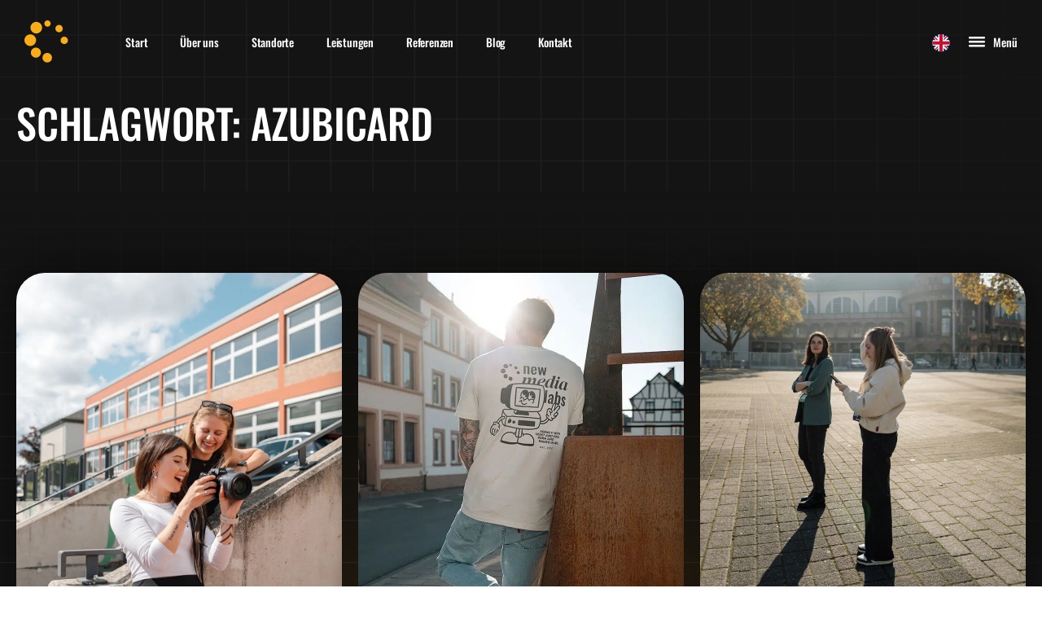

--- FILE ---
content_type: text/html; charset=UTF-8
request_url: https://www.newmedialabs.de/tag/azubicard/
body_size: 22321
content:
<!DOCTYPE html>
<html lang="de-DE" prefix="og: https://ogp.me/ns#" >
<head>
<meta charset="UTF-8">
<meta name="viewport" content="width=device-width, initial-scale=1.0">
<!-- WP_HEAD() START -->
<script data-mp=true data-cfasync=false nowprocket>window.MOTIONPAGE_FRONT={version:"2.5.3"}</script><style>body{visibility:hidden;}</style>
<script data-mp=true data-cfasync=false nowprocket>document.addEventListener("DOMContentLoaded",()=>(document.body.style.visibility="inherit"));</script>
<noscript><style>body{visibility:inherit;}</style></noscript><link data-minify="1" rel="preload" as="style" href="https://www.newmedialabs.de/wp-content/cache/min/1/wp-content/uploads/omgf/omgf-stylesheet-95/omgf-stylesheet-95.css?ver=1769070960" >
<link data-minify="1" rel="stylesheet" href="https://www.newmedialabs.de/wp-content/cache/min/1/wp-content/uploads/omgf/omgf-stylesheet-95/omgf-stylesheet-95.css?ver=1769070960">
<!-- Google Tag (gtag.js) Zustimmungsmodus dataLayer hinzugefügt von Site Kit -->
<script id="google_gtagjs-js-consent-mode-data-layer">
window.dataLayer = window.dataLayer || [];function gtag(){dataLayer.push(arguments);}
gtag('consent', 'default', {"ad_personalization":"denied","ad_storage":"denied","ad_user_data":"denied","analytics_storage":"denied","functionality_storage":"denied","security_storage":"denied","personalization_storage":"denied","region":["AT","BE","BG","CH","CY","CZ","DE","DK","EE","ES","FI","FR","GB","GR","HR","HU","IE","IS","IT","LI","LT","LU","LV","MT","NL","NO","PL","PT","RO","SE","SI","SK"],"wait_for_update":500});
window._googlesitekitConsentCategoryMap = {"statistics":["analytics_storage"],"marketing":["ad_storage","ad_user_data","ad_personalization"],"functional":["functionality_storage","security_storage"],"preferences":["personalization_storage"]};
window._googlesitekitConsents = {"ad_personalization":"denied","ad_storage":"denied","ad_user_data":"denied","analytics_storage":"denied","functionality_storage":"denied","security_storage":"denied","personalization_storage":"denied","region":["AT","BE","BG","CH","CY","CZ","DE","DK","EE","ES","FI","FR","GB","GR","HR","HU","IE","IS","IT","LI","LT","LU","LV","MT","NL","NO","PL","PT","RO","SE","SI","SK"],"wait_for_update":500};
</script>
<!-- Google Tag (gtag.js) Zustimmungsmodus beenden dataLayer hinzugefügt von Site Kit -->

<!-- Suchmaschinen-Optimierung durch Rank Math PRO - https://rankmath.com/ -->
<title>azubicard Archive - new media labs</title>
<link data-rocket-prefetch href="https://scripts.clarity.ms" rel="dns-prefetch">
<link data-rocket-prefetch href="https://connect.facebook.net" rel="dns-prefetch">
<link data-rocket-prefetch href="https://www.clarity.ms" rel="dns-prefetch">
<link data-rocket-prefetch href="https://www.googletagmanager.com" rel="dns-prefetch">
<link data-rocket-prefetch href="https://cdn.trustindex.io" rel="dns-prefetch">
<link crossorigin data-rocket-preload as="font" href="https://www.newmedialabs.de/wp-content/uploads/useanyfont/5775Oswald-Medium.woff2" rel="preload"><link rel="preload" data-rocket-preload as="image" href="https://www.newmedialabs.de/wp-content/uploads/2025/07/backgr-grid-lines.png" fetchpriority="high">
<meta name="robots" content="index, follow, max-snippet:-1, max-video-preview:-1, max-image-preview:large"/>
<link rel="canonical" href="https://www.newmedialabs.de/tag/azubicard/" />
<meta property="og:locale" content="de_DE" />
<meta property="og:type" content="article" />
<meta property="og:title" content="azubicard Archive - new media labs" />
<meta property="og:url" content="https://www.newmedialabs.de/tag/azubicard/" />
<meta property="og:site_name" content="new media labs" />
<meta property="article:publisher" content="https://www.facebook.com/newmedialabs.de" />
<meta property="og:image" content="https://www.newmedialabs.de/wp-content/uploads/2025/09/Avatar.jpg" />
<meta property="og:image:secure_url" content="https://www.newmedialabs.de/wp-content/uploads/2025/09/Avatar.jpg" />
<meta property="og:image:width" content="1200" />
<meta property="og:image:height" content="630" />
<meta property="og:image:alt" content="new media labs - die Werbeagentur für Webdesign und Social Media in Wittlich bei Trier" />
<meta property="og:image:type" content="image/jpeg" />
<meta name="twitter:card" content="summary_large_image" />
<meta name="twitter:title" content="azubicard Archive - new media labs" />
<meta name="twitter:image" content="https://www.newmedialabs.de/wp-content/uploads/2025/09/Avatar.jpg" />
<meta name="twitter:label1" content="Beiträge" />
<meta name="twitter:data1" content="1" />
<script type="application/ld+json" class="rank-math-schema-pro">{"@context":"https://schema.org","@graph":[{"@type":"Place","@id":"https://www.newmedialabs.de/#place","address":{"@type":"PostalAddress","streetAddress":"Wahlholzer Str. 32","addressLocality":"Wittlich","postalCode":"54516","addressCountry":"DE"}},{"@type":"Organization","@id":"https://www.newmedialabs.de/#organization","name":"new media labs","url":"https://www.newmedialabs.de","sameAs":["https://www.facebook.com/newmedialabs.de","https://www.instagram.com/newmedialabs/","https://www.linkedin.com/company/new-media-labs---newmedialabs-de","https://www.tiktok.com/@newmedialabs"],"email":"kontakt@newmedialabs.de","address":{"@type":"PostalAddress","streetAddress":"Wahlholzer Str. 32","addressLocality":"Wittlich","postalCode":"54516","addressCountry":"DE"},"logo":{"@type":"ImageObject","@id":"https://www.newmedialabs.de/#logo","url":"https://www.newmedialabs.de/wp-content/uploads/2016/09/website_icon-2-1.jpg","contentUrl":"https://www.newmedialabs.de/wp-content/uploads/2016/09/website_icon-2-1.jpg","caption":"new media labs","inLanguage":"de","width":"512","height":"512"},"contactPoint":[{"@type":"ContactPoint","telephone":"+4965711456503","contactType":"customer support"}],"description":"new media labs steht f\u00fcr Marketing mit Herzblut und Verstand. Seit 2010 verwandeln wir als Werbeagentur aus Wittlich bei Trier Unternehmensideen in starke Marken, die wirklich verkaufen. Unser Team verbindet ein Gesp\u00fcr f\u00fcr Trends und die Hingabe f\u00fcr Marketingkampagnen, die nicht nur begeistern, sondern auch deinen Umsatz steigern.","legalName":"new media labs eGbR","numberOfEmployees":{"@type":"QuantitativeValue","minValue":"11","maxValue":"50"},"vatID":"DE274656888","duns":"313252536","location":{"@id":"https://www.newmedialabs.de/#place"}},{"@type":"WebSite","@id":"https://www.newmedialabs.de/#website","url":"https://www.newmedialabs.de","name":"new media labs","publisher":{"@id":"https://www.newmedialabs.de/#organization"},"inLanguage":"de"},{"@type":"BreadcrumbList","@id":"https://www.newmedialabs.de/tag/azubicard/#breadcrumb","itemListElement":[{"@type":"ListItem","position":"1","item":{"@id":"https://www.newmedialabs.de","name":"Startseite"}},{"@type":"ListItem","position":"2","item":{"@id":"https://www.newmedialabs.de/tag/azubicard/","name":"azubicard"}}]},{"@type":"CollectionPage","@id":"https://www.newmedialabs.de/tag/azubicard/#webpage","url":"https://www.newmedialabs.de/tag/azubicard/","name":"azubicard Archive - new media labs","isPartOf":{"@id":"https://www.newmedialabs.de/#website"},"inLanguage":"de","breadcrumb":{"@id":"https://www.newmedialabs.de/tag/azubicard/#breadcrumb"}}]}</script>
<!-- /Rank Math WordPress SEO Plugin -->

<link rel='dns-prefetch' href='//www.googletagmanager.com' />

<link rel="alternate" type="application/rss+xml" title="new media labs &quot; Einspeisung" href="https://www.newmedialabs.de/feed/" />
<link rel="alternate" type="application/rss+xml" title="new media labs &quot; Kommentar-Feed" href="https://www.newmedialabs.de/comments/feed/" />
<link rel="alternate" type="application/rss+xml" title="new media labs &quot; azubicard Schlagwort-Feed" href="https://www.newmedialabs.de/tag/azubicard/feed/" />
<style id='wp-img-auto-sizes-contain-inline-css'>
img:is([sizes=auto i],[sizes^="auto," i]){contain-intrinsic-size:3000px 1500px}
/*# sourceURL=wp-img-auto-sizes-contain-inline-css */
</style>
<link data-minify="1" rel='stylesheet' id='fluent-forms-public-css' href='https://www.newmedialabs.de/wp-content/cache/min/1/wp-content/plugins/fluentform/assets/css/fluent-forms-public.css?ver=1769070960' media='all' />
<link data-minify="1" rel='stylesheet' id='fluentform-public-default-css' href='https://www.newmedialabs.de/wp-content/cache/min/1/wp-content/plugins/fluentform/assets/css/fluentform-public-default.css?ver=1769070960' media='all' />
<link rel='stylesheet' id='oxygen-css' href='https://www.newmedialabs.de/wp-content/plugins/oxygen/component-framework/oxygen.css?ver=4.9.5' media='all' />
<link rel='stylesheet' id='core-sss-css' href='https://www.newmedialabs.de/wp-content/plugins/oxy-ninja/public/css/core-sss.min.css?ver=3.5.3' media='all' />
<link data-minify="1" rel='stylesheet' id='uaf_client_css-css' href='https://www.newmedialabs.de/wp-content/cache/min/1/wp-content/uploads/useanyfont/uaf.css?ver=1769070960' media='all' />
<link rel='stylesheet' id='splide-css' href='https://www.newmedialabs.de/wp-content/plugins/oxy-ninja/public/css/splide.min.css?ver=4.0.14' media='all' />
<link data-minify="1" rel='stylesheet' id='trp-language-switcher-v2-css' href='https://www.newmedialabs.de/wp-content/cache/min/1/wp-content/plugins/translatepress-multilingual/assets/css/trp-language-switcher-v2.css?ver=1769070960' media='all' />
<link data-minify="1" rel='stylesheet' id='borlabs-cookie-custom-css' href='https://www.newmedialabs.de/wp-content/cache/min/1/wp-content/cache/borlabs-cookie/1/borlabs-cookie-1-de.css?ver=1769070960' media='all' />
<script src="https://www.newmedialabs.de/wp-includes/js/jquery/jquery.min.js?ver=3.7.1" id="jquery-core-js"></script>
<script src="https://www.newmedialabs.de/wp-content/plugins/oxy-ninja/public/js/splide/splide.min.js?ver=4.0.14" id="splide-js"></script>
<script src="https://www.newmedialabs.de/wp-content/plugins/oxy-ninja/public/js/splide/splide-extension-auto-scroll.min.js?ver=0.5.2" id="splide-autoscroll-js"></script>
<script data-minify="1" src="https://www.newmedialabs.de/wp-content/cache/min/1/wp-content/plugins/translatepress-multilingual/assets/js/trp-frontend-language-switcher.js?ver=1769070960" id="trp-language-switcher-js-v2-js"></script>
<script data-no-optimize="1" data-no-minify="1" data-cfasync="false" nowprocket src="https://www.newmedialabs.de/wp-content/cache/borlabs-cookie/1/borlabs-cookie-config-de.json.js?ver=3.3.23-93" id="borlabs-cookie-config-js"></script>
<script data-no-optimize="1" data-no-minify="1" data-cfasync="false" nowprocket src="https://www.newmedialabs.de/wp-content/plugins/borlabs-cookie/assets/javascript/borlabs-cookie-prioritize.min.js?ver=3.3.23" id="borlabs-cookie-prioritize-js"></script>
<script data-borlabs-cookie-script-blocker-handle="google_gtagjs" data-borlabs-cookie-script-blocker-id="site-kit-analytics" type='text/template' data-borlabs-cookie-script-blocker-src="https://www.googletagmanager.com/gtag/js?id=GT-PLVVLGDK" id="google_gtagjs-js"></script><script data-borlabs-cookie-script-blocker-handle="google_gtagjs" data-borlabs-cookie-script-blocker-id="site-kit-analytics" type='text/template' id="google_gtagjs-js-after">
window.dataLayer = window.dataLayer || [];function gtag(){dataLayer.push(arguments);}
gtag("set","linker",{"domains":["www.newmedialabs.de"]});
gtag("js", new Date());
gtag("set", "developer_id.dZTNiMT", true);
gtag("config", "GT-PLVVLGDK");
 window._googlesitekit = window._googlesitekit || {}; window._googlesitekit.throttledEvents = []; window._googlesitekit.gtagEvent = (name, data) => { var key = JSON.stringify( { name, data } ); if ( !! window._googlesitekit.throttledEvents[ key ] ) { return; } window._googlesitekit.throttledEvents[ key ] = true; setTimeout( () => { delete window._googlesitekit.throttledEvents[ key ]; }, 5 ); gtag( "event", name, { ...data, event_source: "site-kit" } ); }; 
//# sourceURL=google_gtagjs-js-after
</script><script data-borlabs-cookie-script-blocker-ignore>
  const brlbsGrecaptchaReadyCallStack = [];
  const brlbsHcaptchaReadyCallStack = [];
  const brlbsTurnstileReadyCallStack = [];

  window.grecaptcha = window.grecaptcha || { brlbsDummy: true, ready: function() { brlbsGrecaptchaReadyCallStack.push(arguments); }}
  window.hcaptcha = window.hcaptcha || { brlbsDummy: true, render: function() { brlbsHcaptchaReadyCallStack.push(arguments); }}
  window.turnstile = window.turnstile || { brlbsDummy: true, ready: function() { brlbsTurnstileReadyCallStack.push(arguments); }}
</script><link rel="https://api.w.org/" href="https://www.newmedialabs.de/wp-json/" /><link rel="alternate" title="JSON" type="application/json" href="https://www.newmedialabs.de/wp-json/wp/v2/tags/163" /><link rel="EditURI" type="application/rsd+xml" title="RSD" href="https://www.newmedialabs.de/xmlrpc.php?rsd" />
<meta name="generator" content="WordPress 6.9" />
<meta name="generator" content="Site Kit by Google 1.170.0" />		<script data-borlabs-cookie-script-blocker-id='microsoft-clarity-universal' type="text/template">
				(function(c,l,a,r,i,t,y){
					c[a]=c[a]||function(){(c[a].q=c[a].q||[]).push(arguments)};t=l.createElement(r);t.async=1;
					t.src="https://www.clarity.ms/tag/"+i+"?ref=wordpress";y=l.getElementsByTagName(r)[0];y.parentNode.insertBefore(t,y);
				})(window, document, "clarity", "script", "t8pf2u20i8");
		</script>
		<link rel="alternate" hreflang="de" href="https://www.newmedialabs.de/tag/azubicard/"/>
<link rel="alternate" hreflang="en" href="https://www.newmedialabs.de/en/day/trainee-card/"/>
<script type="module" src="https://www.newmedialabs.de/wp-content/plugins/borlabs-cookie/assets/javascript/borlabs-cookie.min.js?ver=3.3.23" id="borlabs-cookie-core-js-module" data-cfasync="false" data-no-minify="1" data-no-optimize="1"></script>
<script nowprocket data-no-optimize="1" data-no-minify="1" data-cfasync="false" data-borlabs-cookie-script-blocker-ignore>
if ('{{ iab-tcf-enabled }}' === '1' && ('0' === '1' || '1' === '1')) {
    window['gtag_enable_tcf_support'] = true;
}
window.dataLayer = window.dataLayer || [];
if (typeof gtag !== 'function') {
    function gtag() {
        dataLayer.push(arguments);
    }
}
gtag('set', 'developer_id.dYjRjMm', true);
if ('0' === '1' || '1' === '1') {
    if (window.BorlabsCookieGoogleConsentModeDefaultSet !== true) {
        let getCookieValue = function (name) {
            return document.cookie.match('(^|;)\\s*' + name + '\\s*=\\s*([^;]+)')?.pop() || '';
        };
        let cookieValue = getCookieValue('borlabs-cookie-gcs');
        let consentsFromCookie = {};
        if (cookieValue !== '') {
            consentsFromCookie = JSON.parse(decodeURIComponent(cookieValue));
        }
        let defaultValues = {
            'ad_storage': 'denied',
            'ad_user_data': 'denied',
            'ad_personalization': 'denied',
            'analytics_storage': 'denied',
            'functionality_storage': 'denied',
            'personalization_storage': 'denied',
            'security_storage': 'denied',
            'wait_for_update': 500,
        };
        gtag('consent', 'default', { ...defaultValues, ...consentsFromCookie });
    }
    window.BorlabsCookieGoogleConsentModeDefaultSet = true;
    let borlabsCookieConsentChangeHandler = function () {
        window.dataLayer = window.dataLayer || [];
        if (typeof gtag !== 'function') { function gtag(){dataLayer.push(arguments);} }

        let getCookieValue = function (name) {
            return document.cookie.match('(^|;)\\s*' + name + '\\s*=\\s*([^;]+)')?.pop() || '';
        };
        let cookieValue = getCookieValue('borlabs-cookie-gcs');
        let consentsFromCookie = {};
        if (cookieValue !== '') {
            consentsFromCookie = JSON.parse(decodeURIComponent(cookieValue));
        }

        consentsFromCookie.analytics_storage = BorlabsCookie.Consents.hasConsent('google-analytics-site-kit') ? 'granted' : 'denied';

        BorlabsCookie.CookieLibrary.setCookie(
            'borlabs-cookie-gcs',
            JSON.stringify(consentsFromCookie),
            BorlabsCookie.Settings.automaticCookieDomainAndPath.value ? '' : BorlabsCookie.Settings.cookieDomain.value,
            BorlabsCookie.Settings.cookiePath.value,
            BorlabsCookie.Cookie.getPluginCookie().expires,
            BorlabsCookie.Settings.cookieSecure.value,
            BorlabsCookie.Settings.cookieSameSite.value
        );
    }
    document.addEventListener('borlabs-cookie-consent-saved', borlabsCookieConsentChangeHandler);
    document.addEventListener('borlabs-cookie-handle-unblock', borlabsCookieConsentChangeHandler);
}
if ('0' === '1') {
    document.addEventListener('borlabs-cookie-after-init', function () {
		window.BorlabsCookie.Unblock.unblockScriptBlockerId('site-kit-analytics');
	});
}
</script><script type="text/javascript" defer async src="https://cdn.trustindex.io/assets/js/richsnippet.js?9bafd6351939g1a9"></script><style class='wp-fonts-local'>
@font-face{font-family:Manrope;font-style:normal;font-weight:200 800;font-display:fallback;src:url('https://www.newmedialabs.de/wp-content/themes/oxygen-is-not-a-theme/assets/fonts/manrope/Manrope-VariableFont_wght.woff2') format('woff2');}
@font-face{font-family:"Fira Code";font-style:normal;font-weight:300 700;font-display:fallback;src:url('https://www.newmedialabs.de/wp-content/themes/oxygen-is-not-a-theme/assets/fonts/fira-code/FiraCode-VariableFont_wght.woff2') format('woff2');}
</style>
<link rel="icon" href="https://www.newmedialabs.de/wp-content/uploads/2023/12/cropped-nml-admin-bar-32x32.png" sizes="32x32" />
<link rel="icon" href="https://www.newmedialabs.de/wp-content/uploads/2023/12/cropped-nml-admin-bar-192x192.png" sizes="192x192" />
<link rel="apple-touch-icon" href="https://www.newmedialabs.de/wp-content/uploads/2023/12/cropped-nml-admin-bar-180x180.png" />
<meta name="msapplication-TileImage" content="https://www.newmedialabs.de/wp-content/uploads/2023/12/cropped-nml-admin-bar-270x270.png" />
<link data-minify="1" rel='stylesheet' id='oxygen-cache-123-css' href='https://www.newmedialabs.de/wp-content/cache/min/1/wp-content/uploads/oxygen/css/123.css?ver=1769070976' media='all' />
<link data-minify="1" rel='stylesheet' id='oxygen-cache-324-css' href='https://www.newmedialabs.de/wp-content/cache/min/1/wp-content/uploads/oxygen/css/324.css?ver=1769071331' media='all' />
<link data-minify="1" rel='stylesheet' id='oxygen-universal-styles-css' href='https://www.newmedialabs.de/wp-content/cache/min/1/wp-content/uploads/oxygen/css/universal.css?ver=1769070960' media='all' />
<!-- END OF WP_HEAD() -->
<meta name="generator" content="WP Rocket 3.20.3" data-wpr-features="wpr_minify_js wpr_preconnect_external_domains wpr_auto_preload_fonts wpr_oci wpr_cache_webp wpr_minify_css wpr_preload_links wpr_host_fonts_locally wpr_desktop" /></head>
<body class="archive tag tag-azubicard tag-163 wp-embed-responsive wp-theme-oxygen-is-not-a-theme  oxy-overlay-header oxygen-body translatepress-de_DE" >




						<header id="_header-44-123" class="oxy-header-wrapper oxy-overlay-header oxy-header" ><div id="_header_row-45-123" class="oxy-header-row" ><div class="oxy-header-container"><div id="_header_left-46-123" class="oxy-header-left" ><a id="div_block-55-123" class="ct-link" href="https://www.newmedialabs.de/"   ><img  id="image-108-123" alt="new media labs - die Werbeagentur für Webdesign und Social Media in Wittlich bei Trier" src="https://www.newmedialabs.de/wp-content/uploads/2025/08/logo-new-media-labs-icon.svg" class="ct-image" srcset="" sizes="(max-width: 0px) 100vw, 0px" /></a><nav id="_nav_menu-60-123" class="oxy-nav-menu c-margin-left-xl" ><div class='oxy-menu-toggle'><div class='oxy-nav-menu-hamburger-wrap'><div class='oxy-nav-menu-hamburger'><div class='oxy-nav-menu-hamburger-line'></div><div class='oxy-nav-menu-hamburger-line'></div><div class='oxy-nav-menu-hamburger-line'></div></div></div></div><div class="menu-main-navigation-container"><ul id="menu-main-navigation" class="oxy-nav-menu-list"><li id="menu-item-141" class="menu-item menu-item-type-post_type menu-item-object-page menu-item-home menu-item-141"><a href="https://www.newmedialabs.de/">Start</a></li>
<li id="menu-item-184" class="menu-item menu-item-type-post_type menu-item-object-page menu-item-184"><a href="https://www.newmedialabs.de/ueber-uns/">Über uns</a></li>
<li id="menu-item-7458" class="menu-item menu-item-type-post_type menu-item-object-page menu-item-7458"><a href="https://www.newmedialabs.de/standorte/">Standorte</a></li>
<li id="menu-item-189" class="menu-item menu-item-type-post_type menu-item-object-page menu-item-189"><a href="https://www.newmedialabs.de/leistungen/">Leistungen</a></li>
<li id="menu-item-193" class="menu-item menu-item-type-post_type menu-item-object-page menu-item-193"><a href="https://www.newmedialabs.de/referenzen/">Referenzen</a></li>
<li id="menu-item-327" class="menu-item menu-item-type-post_type menu-item-object-page menu-item-327"><a href="https://www.newmedialabs.de/blog/">Blog</a></li>
<li id="menu-item-196" class="menu-item menu-item-type-post_type menu-item-object-page menu-item-196"><a href="https://www.newmedialabs.de/kontakt/">Kontakt</a></li>
</ul></div></nav></div><div id="_header_center-47-123" class="oxy-header-center" ></div><div id="_header_right-48-123" class="oxy-header-right" ><nav id="_nav_menu-123-123" class="oxy-nav-menu" ><div class='oxy-menu-toggle'><div class='oxy-nav-menu-hamburger-wrap'><div class='oxy-nav-menu-hamburger'><div class='oxy-nav-menu-hamburger-line'></div><div class='oxy-nav-menu-hamburger-line'></div><div class='oxy-nav-menu-hamburger-line'></div></div></div></div><div class="menu-language-container"><ul id="menu-language" class="oxy-nav-menu-list"><li id="menu-item-7291" class="trp-language-switcher-container trp-menu-ls-item trp-menu-ls-desktop menu-item menu-item-type-post_type menu-item-object-language_switcher menu-item-7291"><a href="https://www.newmedialabs.de/en/day/trainee-card/"><span class="trp-menu-ls-label" data-no-translation title=""><img src="https://www.newmedialabs.de/wp-content/plugins/translatepress-multilingual/assets/flags/1x1/en_GB.svg" class="trp-flag-image trp-flag-rounded" alt="Change language to English" loading="lazy" decoding="async" width="18" height="14" /></span></a></li>
</ul></div></nav>
		<div id="-burger-trigger-62-123" class="oxy-burger-trigger " ><button aria-label="Open menu" data-touch="click"  class="hamburger hamburger--slider " type="button"><span class="hamburger-box"><span class="hamburger-inner"></span></span>Menü</button></div>

		
		<div id="-off-canvas-64-123" class="oxy-off-canvas " ><div class="oxy-offcanvas_backdrop"></div><div id="-off-canvas-64-123-inner" class="offcanvas-inner oxy-inner-content" role="dialog" aria-label="offcanvas content" tabindex="0" data-start="false" data-click-outside="true" data-trigger-selector=".oxy-burger-trigger" data-esc="true" data-focus-selector=".offcanvas-inner" data-reset="400" data-hashclose="true" data-burger-sync="false" data-overflow="false" data-auto-aria="true" data-focus-trap="true" ><div id="new_columns-65-123" class="ct-new-columns" ><div id="div_block-67-123" class="ct-div-block" ></div><div id="div_block-68-123" class="ct-div-block" ><img  id="image-110-123" alt="new media labs - die Werbeagentur für Webdesign und Social Media in Wittlich bei Trier" src="https://www.newmedialabs.de/wp-content/uploads/2025/08/logo-new-media-labs-icon.svg" class="ct-image" srcset="" sizes="(max-width: 0px) 100vw, 0px" />
		<div id="-slide-menu-114-123" class="oxy-slide-menu " ><nav class="oxy-slide-menu_inner" itemscope itemtype="https://schema.org/SiteNavigationElement" data-currentopen="disable" data-duration="300" data-collapse="disable" data-start="open" data-icon="FontAwesomeicon-chevron-down" data-trigger-selector=".oxy-burger-trigger">  <ul id="menu-main-navigation-1" class="oxy-slide-menu_list"><li class="menu-item menu-item-type-post_type menu-item-object-page menu-item-home menu-item-141"><a href="https://www.newmedialabs.de/" itemprop="url"><span itemprop="name">Start</span></a></li>
<li class="menu-item menu-item-type-post_type menu-item-object-page menu-item-184"><a href="https://www.newmedialabs.de/ueber-uns/" itemprop="url"><span itemprop="name">Über uns</span></a></li>
<li class="menu-item menu-item-type-post_type menu-item-object-page menu-item-7458"><a href="https://www.newmedialabs.de/standorte/" itemprop="url"><span itemprop="name">Standorte</span></a></li>
<li class="menu-item menu-item-type-post_type menu-item-object-page menu-item-has-children menu-item-189"><a href="https://www.newmedialabs.de/leistungen/" itemprop="url"><span itemprop="name">Leistungen</span></a>
<ul class="sub-menu">
	<li id="menu-item-7233" class="menu-item menu-item-type-post_type menu-item-object-page menu-item-7233"><a href="https://www.newmedialabs.de/leistungen/webdesign/" itemprop="url"><span itemprop="name">Webdesign</span></a></li>
	<li id="menu-item-7234" class="menu-item menu-item-type-post_type menu-item-object-page menu-item-7234"><a href="https://www.newmedialabs.de/leistungen/social-media/" itemprop="url"><span itemprop="name">Social Media</span></a></li>
	<li id="menu-item-7235" class="menu-item menu-item-type-post_type menu-item-object-page menu-item-7235"><a href="https://www.newmedialabs.de/leistungen/branding/" itemprop="url"><span itemprop="name">Branding</span></a></li>
	<li id="menu-item-7236" class="menu-item menu-item-type-post_type menu-item-object-page menu-item-7236"><a href="https://www.newmedialabs.de/leistungen/printdesign/" itemprop="url"><span itemprop="name">Printdesign</span></a></li>
	<li id="menu-item-7237" class="menu-item menu-item-type-post_type menu-item-object-page menu-item-7237"><a href="https://www.newmedialabs.de/leistungen/foto-und-film/" itemprop="url"><span itemprop="name">Foto &#038; Film</span></a></li>
	<li id="menu-item-7238" class="menu-item menu-item-type-post_type menu-item-object-page menu-item-7238"><a href="https://www.newmedialabs.de/leistungen/recruiting/" itemprop="url"><span itemprop="name">Recruiting</span></a></li>
	<li id="menu-item-7239" class="menu-item menu-item-type-post_type menu-item-object-page menu-item-7239"><a href="https://www.newmedialabs.de/leistungen/workshops/" itemprop="url"><span itemprop="name">Workshops</span></a></li>
	<li id="menu-item-7240" class="menu-item menu-item-type-post_type menu-item-object-page menu-item-7240"><a href="https://www.newmedialabs.de/leistungen/social-ads/" itemprop="url"><span itemprop="name">Social Ads</span></a></li>
	<li id="menu-item-7443" class="menu-item menu-item-type-post_type menu-item-object-page menu-item-7443"><a href="https://www.newmedialabs.de/leistungen/retainer/" itemprop="url"><span itemprop="name">Retainer</span></a></li>
</ul>
</li>
<li class="menu-item menu-item-type-post_type menu-item-object-page menu-item-193"><a href="https://www.newmedialabs.de/referenzen/" itemprop="url"><span itemprop="name">Referenzen</span></a></li>
<li class="menu-item menu-item-type-post_type menu-item-object-page menu-item-327"><a href="https://www.newmedialabs.de/blog/" itemprop="url"><span itemprop="name">Blog</span></a></li>
<li class="menu-item menu-item-type-post_type menu-item-object-page menu-item-196"><a href="https://www.newmedialabs.de/kontakt/" itemprop="url"><span itemprop="name">Kontakt</span></a></li>
</ul></nav></div>

		<nav id="_nav_menu-73-123" class="oxy-nav-menu c-margin-top-s oxy-nav-menu-dropdowns oxy-nav-menu-dropdown-arrow oxy-nav-menu-vertical" ><div class='oxy-menu-toggle'><div class='oxy-nav-menu-hamburger-wrap'><div class='oxy-nav-menu-hamburger'><div class='oxy-nav-menu-hamburger-line'></div><div class='oxy-nav-menu-hamburger-line'></div><div class='oxy-nav-menu-hamburger-line'></div></div></div></div><div class="menu-sub-navigation-container"><ul id="menu-sub-navigation" class="oxy-nav-menu-list"><li id="menu-item-279" class="menu-item menu-item-type-post_type menu-item-object-page menu-item-279"><a href="https://www.newmedialabs.de/jobs/">Jobs</a></li>
<li id="menu-item-7255" class="menu-item menu-item-type-post_type menu-item-object-page menu-item-7255"><a href="https://www.newmedialabs.de/newsletter/">Creative Mail</a></li>
<li id="menu-item-277" class="menu-item menu-item-type-post_type menu-item-object-page menu-item-277"><a href="https://www.newmedialabs.de/impressum/">Impressum</a></li>
<li id="menu-item-278" class="menu-item menu-item-type-post_type menu-item-object-page menu-item-278"><a href="https://www.newmedialabs.de/datenschutz/">Datenschutz</a></li>
</ul></div></nav><div id="div_block-82-123" class="ct-div-block social-icons c-margin-top-l" ><a id="link-124-123" class="ct-link" href="https://www.instagram.com/newmedialabs/" target="_blank"  ><div id="fancy_icon-83-123" class="ct-fancy-icon" ><svg id="svg-fancy_icon-83-123"><use xlink:href="#FontAwesomeicon-instagram"></use></svg></div></a><a id="link-125-123" class="ct-link" href="https://www.facebook.com/newmedialabs.de" target="_blank"  ><div id="fancy_icon-84-123" class="ct-fancy-icon" ><svg id="svg-fancy_icon-84-123"><use xlink:href="#FontAwesomeicon-facebook"></use></svg></div></a><a id="link-126-123" class="ct-link" href="https://www.tiktok.com/@newmedialabs" target="_blank"  ><div id="fancy_icon-85-123" class="ct-fancy-icon" ><svg id="svg-fancy_icon-85-123"><use xlink:href="#FontAwesomeicon-tiktok"></use></svg></div></a><a id="link-127-123" class="ct-link" href="https://www.youtube.com/@newmedialabs7275" target="_blank"  ><div id="fancy_icon-86-123" class="ct-fancy-icon" ><svg id="svg-fancy_icon-86-123"><use xlink:href="#FontAwesomeicon-youtube-play"></use></svg></div></a><a id="link-128-123" class="ct-link" href="https://www.linkedin.com/company/new-media-labs---newmedialabs-de" target="_blank"  ><div id="fancy_icon-87-123" class="ct-fancy-icon" ><svg id="svg-fancy_icon-87-123"><use xlink:href="#FontAwesomeicon-linkedin"></use></svg></div></a></div></div><div id="div_block-69-123" class="ct-div-block" ></div></div></div></div>

		</div></div></div></header>
		<section id="section-193-324" class=" ct-section is-title" ><div  class="ct-section-inner-wrap"><div id="div_block-194-324" class="ct-div-block grid-lines" ></div><h1 id="headline-195-324" class="ct-headline c-text-light c-uppercase"><span id="span-196-324" class="ct-span" >Schlagwort: <span>azubicard</span></span></h1></div></section><section id="section-198-324" class=" ct-section " ><div  class="ct-section-inner-wrap"><div  id="_dynamic_list-30-300" class="oxy-dynamic-list author_posts"><div id="div_block-31-300-1" class="ct-div-block author_post is-rounded" data-id="div_block-31-300"><a id="link-119-300-1" class="ct-link" href="https://www.newmedialabs.de/2025/10/warum-die-besten-inhalte-nicht-perfekt-sind-sondern-echt/" target="_self" data-id="link-119-300"><img id="image-74-300-1" alt="" src="https://www.newmedialabs.de/wp-content/uploads/2025/09/01-5.jpg.webp" class="ct-image author_post_image" data-id="image-74-300"></a><div id="div_block-109-300-1" class="ct-div-block author_post_body" data-id="div_block-109-300"><div id="div_block-86-300-1" class="ct-div-block is-flag" data-id="div_block-86-300"><div id="code_block-87-300-1" class="ct-code-block flag-text" data-id="code_block-87-300">Allgemein, Blog</div></div><a id="link-120-300-1" class="ct-link author_post_headline_container" href="https://www.newmedialabs.de/2025/10/warum-die-besten-inhalte-nicht-perfekt-sind-sondern-echt/" target="_self" data-id="link-120-300"><h1 id="headline-45-300-1" class="ct-headline headline-xs author_post_headline" data-id="headline-45-300"><span id="span-58-300-1" class="ct-span" data-id="span-58-300">Warum die besten Inhalte nicht perfekt sind, sondern echt.</span></h1></a><div id="div_block-113-300-1" class="ct-div-block author_post_details" data-id="div_block-113-300"><div id="div_block-374-324-1" class="ct-div-block" data-id="div_block-374-324"><img id="image-372-324-1" alt="" src="https://www.newmedialabs.de/wp-content/uploads/2025/09/joleen-turner_avatar-400x400.jpg" class="ct-image" data-id="image-372-324">
		<div id="-author-box-91-300-1" class="oxy-author-box  " data-id="-author-box-91-300"><div class="oxy-author-box_avatar"></div><div class="oxy-author-box_info"><h4 class="oxy-author-box_name">Joleen Turner</h4><div class="oxy-author-box_links"></div></div></div>

		</div>
		<div id="-reading-time-83-300-1" class="oxy-reading-time " data-id="-reading-time-83-300">Lesezeit: ca. 2 Minuten</div>

		</div></div></div><div id="div_block-31-300-2" class="ct-div-block author_post is-rounded" data-id="div_block-31-300"><a id="link-119-300-2" class="ct-link" href="https://www.newmedialabs.de/2025/09/warum-unsere-agentur-in-wittlich-zuhause-ist-und-warum-das-so-wichtig-ist/" target="_self" data-id="link-119-300"><img id="image-74-300-2" alt="" src="https://www.newmedialabs.de/wp-content/uploads/2025/09/content-img-start-02.jpg.webp" class="ct-image author_post_image" data-id="image-74-300"></a><div id="div_block-109-300-2" class="ct-div-block author_post_body" data-id="div_block-109-300"><div id="div_block-86-300-2" class="ct-div-block is-flag" data-id="div_block-86-300"><div id="code_block-87-300-2" class="ct-code-block flag-text" data-id="code_block-87-300">Allgemein, Blog</div></div><a id="link-120-300-2" class="ct-link author_post_headline_container" href="https://www.newmedialabs.de/2025/09/warum-unsere-agentur-in-wittlich-zuhause-ist-und-warum-das-so-wichtig-ist/" target="_self" data-id="link-120-300"><h1 id="headline-45-300-2" class="ct-headline headline-xs author_post_headline" data-id="headline-45-300"><span id="span-58-300-2" class="ct-span" data-id="span-58-300">Warum unsere Agentur in Wittlich zuhause ist &ndash; und warum das so wichtig ist</span></h1></a><div id="div_block-113-300-2" class="ct-div-block author_post_details" data-id="div_block-113-300"><div id="div_block-374-324-2" class="ct-div-block" data-id="div_block-374-324"><img id="image-372-324-2" alt="" src="https://www.newmedialabs.de/wp-content/uploads/2025/09/joleen-turner_avatar-400x400.jpg" class="ct-image" data-id="image-372-324">
		<div id="-author-box-91-300-2" class="oxy-author-box  " data-id="-author-box-91-300"><div class="oxy-author-box_avatar"></div><div class="oxy-author-box_info"><h4 class="oxy-author-box_name">Joleen Turner</h4><div class="oxy-author-box_links"></div></div></div>

		</div>
		<div id="-reading-time-83-300-2" class="oxy-reading-time " data-id="-reading-time-83-300">Lesezeit: ca. 2 Minuten</div>

		</div></div></div><div id="div_block-31-300-3" class="ct-div-block author_post is-rounded" data-id="div_block-31-300"><a id="link-119-300-3" class="ct-link" href="https://www.newmedialabs.de/2025/08/welche-social-media-plattform-ist-die-richtige-fuer-mein-unternehmen/" target="_self" data-id="link-119-300"><img id="image-74-300-3" alt="" src="https://www.newmedialabs.de/wp-content/uploads/2025/08/post.jpg.webp" class="ct-image author_post_image" data-id="image-74-300"></a><div id="div_block-109-300-3" class="ct-div-block author_post_body" data-id="div_block-109-300"><div id="div_block-86-300-3" class="ct-div-block is-flag" data-id="div_block-86-300"><div id="code_block-87-300-3" class="ct-code-block flag-text" data-id="code_block-87-300">Social Media, Blog</div></div><a id="link-120-300-3" class="ct-link author_post_headline_container" href="https://www.newmedialabs.de/2025/08/welche-social-media-plattform-ist-die-richtige-fuer-mein-unternehmen/" target="_self" data-id="link-120-300"><h1 id="headline-45-300-3" class="ct-headline headline-xs author_post_headline" data-id="headline-45-300"><span id="span-58-300-3" class="ct-span" data-id="span-58-300">Welche Social-Media-Plattform ist die richtige f&uuml;r mein Unternehmen?</span></h1></a><div id="div_block-113-300-3" class="ct-div-block author_post_details" data-id="div_block-113-300"><div id="div_block-374-324-3" class="ct-div-block" data-id="div_block-374-324"><img id="image-372-324-3" alt="" src="https://www.newmedialabs.de/wp-content/uploads/2025/09/steven-megerle_avatar_1-400x400.jpg" class="ct-image" data-id="image-372-324">
		<div id="-author-box-91-300-3" class="oxy-author-box  " data-id="-author-box-91-300"><div class="oxy-author-box_avatar"></div><div class="oxy-author-box_info"><h4 class="oxy-author-box_name">Steven Megerle</h4><div class="oxy-author-box_links"></div></div></div>

		</div>
		<div id="-reading-time-83-300-3" class="oxy-reading-time " data-id="-reading-time-83-300">Lesezeit: ca. 1 Minute</div>

		</div></div></div><div id="div_block-31-300-4" class="ct-div-block author_post is-rounded" data-id="div_block-31-300"><a id="link-119-300-4" class="ct-link" href="https://www.newmedialabs.de/2024/11/wir-suchen-einen-auszubildenden-fuer-backoffice-bueromanagement-sales-m-w-d/" target="_self" data-id="link-119-300"><img id="image-74-300-4" alt="" src="https://www.newmedialabs.de/wp-content/uploads/2024/11/Post-BO.jpg.webp" class="ct-image author_post_image" data-id="image-74-300"></a><div id="div_block-109-300-4" class="ct-div-block author_post_body" data-id="div_block-109-300"><div id="div_block-86-300-4" class="ct-div-block is-flag" data-id="div_block-86-300"><div id="code_block-87-300-4" class="ct-code-block flag-text" data-id="code_block-87-300">Jobs</div></div><a id="link-120-300-4" class="ct-link author_post_headline_container" href="https://www.newmedialabs.de/2024/11/wir-suchen-einen-auszubildenden-fuer-backoffice-bueromanagement-sales-m-w-d/" target="_self" data-id="link-120-300"><h1 id="headline-45-300-4" class="ct-headline headline-xs author_post_headline" data-id="headline-45-300"><span id="span-58-300-4" class="ct-span" data-id="span-58-300">Wir suchen eine:n Auszubildende:n f&uuml;r Backoffice, B&uuml;romanagement, Sales (m/w/d)</span></h1></a><div id="div_block-113-300-4" class="ct-div-block author_post_details" data-id="div_block-113-300"><div id="div_block-374-324-4" class="ct-div-block" data-id="div_block-374-324"><img id="image-372-324-4" alt="" src="https://www.newmedialabs.de/wp-content/uploads/2025/09/steven-megerle_avatar_1-400x400.jpg" class="ct-image" data-id="image-372-324">
		<div id="-author-box-91-300-4" class="oxy-author-box  " data-id="-author-box-91-300"><div class="oxy-author-box_avatar"></div><div class="oxy-author-box_info"><h4 class="oxy-author-box_name">Steven Megerle</h4><div class="oxy-author-box_links"></div></div></div>

		</div>
		<div id="-reading-time-83-300-4" class="oxy-reading-time " data-id="-reading-time-83-300">Lesezeit: ca. 1 Minute</div>

		</div></div></div><div id="div_block-31-300-5" class="ct-div-block author_post is-rounded" data-id="div_block-31-300"><a id="link-119-300-5" class="ct-link" href="https://www.newmedialabs.de/2023/01/wir-suchen-einen-mitarbeiterin-fuer-backoffice-bueromanagement-sales-m-w-d/" target="_self" data-id="link-119-300"><img id="image-74-300-5" alt="" src="https://www.newmedialabs.de/wp-content/uploads/2023/01/Post-Bewerbungen-BO.jpg.webp" class="ct-image author_post_image" data-id="image-74-300"></a><div id="div_block-109-300-5" class="ct-div-block author_post_body" data-id="div_block-109-300"><div id="div_block-86-300-5" class="ct-div-block is-flag" data-id="div_block-86-300"><div id="code_block-87-300-5" class="ct-code-block flag-text" data-id="code_block-87-300">Jobs</div></div><a id="link-120-300-5" class="ct-link author_post_headline_container" href="https://www.newmedialabs.de/2023/01/wir-suchen-einen-mitarbeiterin-fuer-backoffice-bueromanagement-sales-m-w-d/" target="_self" data-id="link-120-300"><h1 id="headline-45-300-5" class="ct-headline headline-xs author_post_headline" data-id="headline-45-300"><span id="span-58-300-5" class="ct-span" data-id="span-58-300">Wir suchen eine:n Mitarbeiter:in f&uuml;r Backoffice, B&uuml;romanagement, Sales (m/w/d)</span></h1></a><div id="div_block-113-300-5" class="ct-div-block author_post_details" data-id="div_block-113-300"><div id="div_block-374-324-5" class="ct-div-block" data-id="div_block-374-324"><img id="image-372-324-5" alt="" src="https://www.newmedialabs.de/wp-content/uploads/2025/09/steven-megerle_avatar_1-400x400.jpg" class="ct-image" data-id="image-372-324">
		<div id="-author-box-91-300-5" class="oxy-author-box  " data-id="-author-box-91-300"><div class="oxy-author-box_avatar"></div><div class="oxy-author-box_info"><h4 class="oxy-author-box_name">Steven Megerle</h4><div class="oxy-author-box_links"></div></div></div>

		</div>
		<div id="-reading-time-83-300-5" class="oxy-reading-time " data-id="-reading-time-83-300">Lesezeit: ca. 1 Minute</div>

		</div></div></div><div id="div_block-31-300-6" class="ct-div-block author_post is-rounded" data-id="div_block-31-300"><a id="link-119-300-6" class="ct-link" href="https://www.newmedialabs.de/2023/01/wir-suchen-content-managerinnen-m-w-d/" target="_self" data-id="link-119-300"><img id="image-74-300-6" alt="" src="https://www.newmedialabs.de/wp-content/uploads/2023/01/Post-Bewerbungen-CC.jpg.webp" class="ct-image author_post_image" data-id="image-74-300"></a><div id="div_block-109-300-6" class="ct-div-block author_post_body" data-id="div_block-109-300"><div id="div_block-86-300-6" class="ct-div-block is-flag" data-id="div_block-86-300"><div id="code_block-87-300-6" class="ct-code-block flag-text" data-id="code_block-87-300">Jobs</div></div><a id="link-120-300-6" class="ct-link author_post_headline_container" href="https://www.newmedialabs.de/2023/01/wir-suchen-content-managerinnen-m-w-d/" target="_self" data-id="link-120-300"><h1 id="headline-45-300-6" class="ct-headline headline-xs author_post_headline" data-id="headline-45-300"><span id="span-58-300-6" class="ct-span" data-id="span-58-300">Wir suchen Content Manager:innen (m/w/d)</span></h1></a><div id="div_block-113-300-6" class="ct-div-block author_post_details" data-id="div_block-113-300"><div id="div_block-374-324-6" class="ct-div-block" data-id="div_block-374-324"><img id="image-372-324-6" alt="" src="https://www.newmedialabs.de/wp-content/uploads/2025/09/steven-megerle_avatar_1-400x400.jpg" class="ct-image" data-id="image-372-324">
		<div id="-author-box-91-300-6" class="oxy-author-box  " data-id="-author-box-91-300"><div class="oxy-author-box_avatar"></div><div class="oxy-author-box_info"><h4 class="oxy-author-box_name">Steven Megerle</h4><div class="oxy-author-box_links"></div></div></div>

		</div>
		<div id="-reading-time-83-300-6" class="oxy-reading-time " data-id="-reading-time-83-300">Lesezeit: ca. 1 Minute</div>

		</div></div></div>                    
                                            
                                        <div class="oxy-repeater-pages-wrap">
                        <div class="oxy-repeater-pages">
                            <span aria-current="page" class="page-numbers current">1</span>
<a class="page-numbers" href="https://www.newmedialabs.de/tag/azubicard/page/2/">2</a>
<a class="page-numbers" href="https://www.newmedialabs.de/tag/azubicard/page/3/">3</a>
<span class="page-numbers dots">...</span>
<a class="page-numbers" href="https://www.newmedialabs.de/tag/azubicard/page/68/">68</a>
<a class="next page-numbers" href="https://www.newmedialabs.de/tag/azubicard/page/2/">Weiter &raquo;</a>                        </div>
                    </div>
                                        
                    </div>
<div id="div_block-201-324" class="ct-div-block gradient-top" ></div><div id="div_block-299-324" class="ct-div-block grid-lines" ></div></div></section><section id="section-2-123" class=" ct-section" ><div class="ct-section-inner-wrap"><div id="new_columns-3-123" class="ct-new-columns" ><div id="div_block-4-123" class="ct-div-block" ><div id="code_block-27-123" class="ct-code-block" ><svg xmlns="http://www.w3.org/2000/svg" width="100" height="189" viewBox="0 0 100 189" fill="none">
  <path d="M76.0041 187.517C77.2787 186.797 78.2762 185.813 78.9966 184.539C79.717 183.278 80.0772 181.823 80.0772 180.202C80.0772 177.958 79.5785 176.032 78.581 174.453C77.5835 172.86 76.3782 171.488 74.9789 170.296L70.7256 166.542C69.8251 165.752 69.1324 164.99 68.6613 164.242C68.1765 163.494 67.9409 162.552 67.9409 161.402C67.9409 160.502 68.1903 159.753 68.6752 159.144C69.174 158.534 69.8805 158.243 70.8088 158.243C71.737 158.243 72.3881 158.479 72.8592 158.964C73.3302 159.435 73.6489 160.1 73.829 160.945C74.0091 161.79 74.1338 162.746 74.1892 163.813L79.5092 162.884C79.4261 161.651 79.2321 160.474 78.9135 159.365C78.5948 158.257 78.1377 157.26 77.5004 156.387C76.8631 155.514 76.018 154.835 74.9512 154.336C73.8844 153.838 72.5405 153.602 70.9473 153.602C68.218 153.602 66.0706 154.336 64.4912 155.791C62.9118 157.26 62.136 159.338 62.136 162.025C62.136 163.91 62.4962 165.489 63.2166 166.764C63.937 168.038 64.893 169.202 66.0983 170.241L70.3931 174.037C71.5153 174.993 72.4158 175.949 73.0947 176.905C73.7736 177.861 74.1061 179.08 74.1061 180.576C74.1061 181.505 73.8983 182.267 73.4688 182.876C73.0531 183.486 72.3327 183.777 71.3214 183.777C70.4208 183.777 69.7004 183.5 69.1462 182.959C68.5921 182.405 68.1903 181.629 67.9271 180.618C67.6638 179.607 67.4976 178.443 67.4422 177.113L62.0944 178.166C62.1776 180.41 62.5655 182.308 63.272 183.86C63.9786 185.411 65.0177 186.575 66.3893 187.379C67.7608 188.182 69.4788 188.584 71.5292 188.584C73.2471 188.584 74.7434 188.224 76.018 187.503M46.9656 158.313C48.2263 158.313 49.2654 158.437 50.0828 158.673C50.9002 158.908 51.5098 159.365 51.9116 160.017C52.3133 160.682 52.5211 161.61 52.5211 162.815C52.5211 163.965 52.3826 164.921 52.1194 165.683C51.8561 166.445 51.3851 166.999 50.7062 167.373C50.0274 167.733 49.0714 167.927 47.8384 167.927H45.7326V158.313H46.9656ZM45.7464 172.222H47.8938C49.1268 172.222 50.1244 172.43 50.8725 172.86C51.6206 173.275 52.1471 173.926 52.4796 174.785C52.7982 175.644 52.9645 176.766 52.9645 178.138C52.9645 180.05 52.632 181.463 51.9531 182.377C51.2743 183.292 49.9997 183.749 48.1155 183.749H45.7603V172.236L45.7464 172.222ZM49.3347 188.127C50.9418 188.127 52.341 187.919 53.5325 187.49C54.724 187.074 55.7215 186.451 56.525 185.619C57.3286 184.788 57.9243 183.749 58.3399 182.502C58.7417 181.255 58.9495 179.814 58.9495 178.18C58.9495 176.545 58.7278 175.159 58.2984 174.009C57.8689 172.86 57.2039 171.917 56.3172 171.211C55.4305 170.49 54.3083 170.019 52.9645 169.798C54.059 169.604 54.9733 169.216 55.7076 168.634C56.4419 168.066 56.9961 167.276 57.3701 166.293C57.7442 165.309 57.9382 164.131 57.9382 162.746C57.9382 161.028 57.7026 159.615 57.2177 158.493C56.7467 157.37 56.054 156.47 55.1673 155.819C54.2806 155.154 53.2277 154.683 52.0085 154.406C50.7894 154.129 49.4178 153.976 47.8938 153.976H39.4981V188.127H49.3347ZM26.2258 161.942L28.5394 176.282H23.8983L26.2119 161.942H26.2258ZM21.8894 188.127L23.2748 180.244H29.2183L30.5622 188.127H36.3394L29.5092 153.976H22.8453L16.0152 188.127H21.8894ZM14.5882 188.127V183.832H6.31721V153.976H0.0827985V188.127H14.5882Z" fill="white"/>
  <path d="M89.9002 119.77L92.2139 134.109H87.5727L89.8864 119.77H89.9002ZM85.55 145.955L86.9354 138.071H92.8789L94.2228 145.955H100L93.1699 111.804H86.506L79.6758 145.955H85.55ZM76.2261 111.804H70.0748V145.955H76.2261V111.804ZM52.7431 116.237H54.5581C55.9296 116.237 56.941 116.431 57.5506 116.833C58.174 117.221 58.5758 117.844 58.7697 118.689C58.9637 119.534 59.0607 120.643 59.0607 122.014V135.093C59.0607 136.492 58.9914 137.684 58.8529 138.653C58.7143 139.623 58.3264 140.357 57.7168 140.87C57.0934 141.383 56.0682 141.632 54.6412 141.632H52.7431V116.237ZM54.8074 145.955C57.4813 145.955 59.5733 145.553 61.1111 144.749C62.6351 143.946 63.7434 142.727 64.3946 141.078C65.0596 139.429 65.3921 137.379 65.3921 134.899V122.416C65.3921 120.006 65.0596 118.011 64.3946 116.431C63.7296 114.852 62.6212 113.688 61.0695 112.926C59.504 112.164 57.3428 111.79 54.5581 111.79H46.5087V145.941H54.8213L54.8074 145.955ZM42.962 145.955V141.66H34.788V130.355H41.161V126.018H34.788V116.196H42.8789V111.804H28.5398V145.955H42.962ZM4.68274 145.955L5.15378 122.139L10.0859 145.955H13.8404L18.6894 122.222L19.1881 145.955H23.8293L23.192 111.804H16.9438L11.8869 135.453L7.03796 111.804H0.595733L0 145.955H4.68274Z" fill="white"/>
  <path d="M12.7317 69.6453V89.1244L4.41918 69.6453H0.0827985V103.796H5.38898V83.3888L13.7431 103.796H17.8717V69.6453H12.7317ZM22.9839 103.796H37.4062V99.5012H29.2321V88.1962H35.6051V83.8459H29.2321V74.0233H37.323V69.6315H22.9839V103.796ZM61.942 69.6453L59.1573 91.7844L55.5275 69.7285H51.2743L47.7276 91.7844L44.9013 69.6453H39.6782L44.5272 103.796H49.7087L53.4632 80.895L57.2593 103.796H62.3161L67.082 69.6453H61.942Z" fill="white"/>
  <path d="M21.6958 8.96369C21.6958 12.9122 18.4955 16.0986 14.5609 16.0986C10.6262 16.0986 7.42592 12.8983 7.42592 8.96369C7.42592 5.02909 10.6262 1.82875 14.5609 1.82875C18.4955 1.82875 21.6958 5.02909 21.6958 8.96369Z" fill="#FBAC19"/>
  <path d="M14.2977 24.342C14.2977 28.2904 11.0974 31.4769 7.16274 31.4769C3.22814 31.4769 0.0278051 28.2766 0.0278051 24.342C0.0278051 20.4073 3.22814 17.207 7.16274 17.207C11.0974 17.207 14.2977 20.4073 14.2977 24.342Z" fill="#FBAC19"/>
  <path d="M20.241 39.5955C20.241 43.0036 17.484 45.7606 14.0759 45.7606C10.6677 45.7606 7.91075 43.0036 7.91075 39.5955C7.91075 36.1873 10.6677 33.4303 14.0759 33.4303C17.484 33.4303 20.241 36.1873 20.241 39.5955Z" fill="#FBAC19"/>
  <path d="M33.8877 45.8299C33.8877 49.058 31.2692 51.6764 28.0412 51.6764C24.8131 51.6764 22.1947 49.058 22.1947 45.8299C22.1947 42.6019 24.8131 39.9834 28.0412 39.9834C31.2692 39.9834 33.8877 42.6019 33.8877 45.8299Z" fill="#FBAC19"/>
  <path d="M47.104 10.0998C47.104 12.6074 45.0674 14.644 42.5598 14.644C40.0522 14.644 38.0156 12.6074 38.0156 10.0998C38.0156 7.59218 40.0522 5.5556 42.5598 5.5556C45.0674 5.5556 47.104 7.59218 47.104 10.0998Z" fill="#FBAC19"/>
  <path d="M53.4495 24.5498C53.4495 27.0574 51.413 29.094 48.9053 29.094C46.3977 29.094 44.3611 27.0574 44.3611 24.5498C44.3611 22.0421 46.3977 20.0056 48.9053 20.0056C51.413 20.0056 53.4495 22.0421 53.4495 24.5498Z" fill="#FBAC19"/>
  <path d="M32.2387 3.89306C32.2387 6.04047 30.493 7.7861 28.3456 7.7861C26.1982 7.7861 24.4526 6.04047 24.4526 3.89306C24.4526 1.74565 26.1982 1.14441e-05 28.3456 1.14441e-05C30.493 1.14441e-05 32.2387 1.74565 32.2387 3.89306Z" fill="#FBAC19"/>
</svg></div><div id="text_block-28-123" class="ct-text-block c-margin-top-s c-text-light" >new media labs ist eine Werbeagentur für Webdesign, Social Media, Branding, Foto und Film und alles, was du brauchst mit Standorten in Wittlich und Köln.</div><div id="div_block-140-123" class="ct-div-block social-icons c-margin-top-m" ><a id="link-141-123" class="ct-link" href="https://www.instagram.com/newmedialabs/" target="_blank"  ><div id="fancy_icon-142-123" class="ct-fancy-icon" ><svg id="svg-fancy_icon-142-123"><use xlink:href="#FontAwesomeicon-instagram"></use></svg></div></a><a id="link-143-123" class="ct-link" href="https://www.facebook.com/newmedialabs.de" target="_blank"  ><div id="fancy_icon-144-123" class="ct-fancy-icon" ><svg id="svg-fancy_icon-144-123"><use xlink:href="#FontAwesomeicon-facebook"></use></svg></div></a><a id="link-145-123" class="ct-link" href="https://www.tiktok.com/@newmedialabs" target="_blank"  ><div id="fancy_icon-146-123" class="ct-fancy-icon" ><svg id="svg-fancy_icon-146-123"><use xlink:href="#FontAwesomeicon-tiktok"></use></svg></div></a><a id="link-147-123" class="ct-link" href="https://www.youtube.com/@newmedialabs7275" target="_blank"  ><div id="fancy_icon-148-123" class="ct-fancy-icon" ><svg id="svg-fancy_icon-148-123"><use xlink:href="#FontAwesomeicon-youtube-play"></use></svg></div></a><a id="link-149-123" class="ct-link" href="https://www.linkedin.com/company/new-media-labs---newmedialabs-de" target="_blank"  ><div id="fancy_icon-150-123" class="ct-fancy-icon" ><svg id="svg-fancy_icon-150-123"><use xlink:href="#FontAwesomeicon-linkedin"></use></svg></div></a></div></div><div id="div_block-5-123" class="ct-div-block" ><div id="text_block-15-123" class="ct-text-block footer-headline c-text-light c-margin-bottom-s" >Sitemap</div><nav id="_nav_menu-14-123" class="oxy-nav-menu oxy-nav-menu-vertical" ><div class='oxy-menu-toggle'><div class='oxy-nav-menu-hamburger-wrap'><div class='oxy-nav-menu-hamburger'><div class='oxy-nav-menu-hamburger-line'></div><div class='oxy-nav-menu-hamburger-line'></div><div class='oxy-nav-menu-hamburger-line'></div></div></div></div><div class="menu-main-navigation-container"><ul id="menu-main-navigation-2" class="oxy-nav-menu-list"><li class="menu-item menu-item-type-post_type menu-item-object-page menu-item-home menu-item-141"><a href="https://www.newmedialabs.de/">Start</a></li>
<li class="menu-item menu-item-type-post_type menu-item-object-page menu-item-184"><a href="https://www.newmedialabs.de/ueber-uns/">Über uns</a></li>
<li class="menu-item menu-item-type-post_type menu-item-object-page menu-item-7458"><a href="https://www.newmedialabs.de/standorte/">Standorte</a></li>
<li class="menu-item menu-item-type-post_type menu-item-object-page menu-item-189"><a href="https://www.newmedialabs.de/leistungen/">Leistungen</a></li>
<li class="menu-item menu-item-type-post_type menu-item-object-page menu-item-193"><a href="https://www.newmedialabs.de/referenzen/">Referenzen</a></li>
<li class="menu-item menu-item-type-post_type menu-item-object-page menu-item-327"><a href="https://www.newmedialabs.de/blog/">Blog</a></li>
<li class="menu-item menu-item-type-post_type menu-item-object-page menu-item-196"><a href="https://www.newmedialabs.de/kontakt/">Kontakt</a></li>
</ul></div></nav></div><div id="div_block-6-123" class="ct-div-block" ><div id="text_block-18-123" class="ct-text-block footer-headline c-text-light c-margin-bottom-s" >Leistungen</div><nav id="_nav_menu-24-123" class="oxy-nav-menu oxy-nav-menu-vertical" ><div class='oxy-menu-toggle'><div class='oxy-nav-menu-hamburger-wrap'><div class='oxy-nav-menu-hamburger'><div class='oxy-nav-menu-hamburger-line'></div><div class='oxy-nav-menu-hamburger-line'></div><div class='oxy-nav-menu-hamburger-line'></div></div></div></div><div class="menu-leistungen-container"><ul id="menu-leistungen" class="oxy-nav-menu-list"><li id="menu-item-200" class="menu-item menu-item-type-post_type menu-item-object-page menu-item-200"><a href="https://www.newmedialabs.de/leistungen/webdesign/">Webdesign</a></li>
<li id="menu-item-267" class="menu-item menu-item-type-post_type menu-item-object-page menu-item-267"><a href="https://www.newmedialabs.de/leistungen/social-media/">Social Media</a></li>
<li id="menu-item-7153" class="menu-item menu-item-type-post_type menu-item-object-page menu-item-7153"><a href="https://www.newmedialabs.de/leistungen/branding/">Branding</a></li>
<li id="menu-item-7152" class="menu-item menu-item-type-post_type menu-item-object-page menu-item-7152"><a href="https://www.newmedialabs.de/leistungen/printdesign/">Printdesign</a></li>
<li id="menu-item-7151" class="menu-item menu-item-type-post_type menu-item-object-page menu-item-7151"><a href="https://www.newmedialabs.de/leistungen/foto-und-film/">Foto &#038; Film</a></li>
<li id="menu-item-7150" class="menu-item menu-item-type-post_type menu-item-object-page menu-item-7150"><a href="https://www.newmedialabs.de/leistungen/recruiting/">Recruiting</a></li>
<li id="menu-item-7149" class="menu-item menu-item-type-post_type menu-item-object-page menu-item-7149"><a href="https://www.newmedialabs.de/leistungen/workshops/">Workshops</a></li>
<li id="menu-item-7148" class="menu-item menu-item-type-post_type menu-item-object-page menu-item-7148"><a href="https://www.newmedialabs.de/leistungen/social-ads/">Social Ads</a></li>
<li id="menu-item-7442" class="menu-item menu-item-type-post_type menu-item-object-page menu-item-7442"><a href="https://www.newmedialabs.de/leistungen/retainer/">Retainer</a></li>
</ul></div></nav></div><div id="div_block-7-123" class="ct-div-block" ><div id="text_block-20-123" class="ct-text-block footer-headline c-text-light c-margin-bottom-s" >Links</div><nav id="_nav_menu-26-123" class="oxy-nav-menu oxy-nav-menu-vertical" ><div class='oxy-menu-toggle'><div class='oxy-nav-menu-hamburger-wrap'><div class='oxy-nav-menu-hamburger'><div class='oxy-nav-menu-hamburger-line'></div><div class='oxy-nav-menu-hamburger-line'></div><div class='oxy-nav-menu-hamburger-line'></div></div></div></div><div class="menu-links-container"><ul id="menu-links" class="oxy-nav-menu-list"><li id="menu-item-276" class="menu-item menu-item-type-post_type menu-item-object-page menu-item-276"><a href="https://www.newmedialabs.de/jobs/">Jobs</a></li>
<li id="menu-item-7256" class="menu-item menu-item-type-post_type menu-item-object-page menu-item-7256"><a href="https://www.newmedialabs.de/newsletter/">Creative Mail</a></li>
<li id="menu-item-157" class="menu-item menu-item-type-custom menu-item-object-custom menu-item-157"><a href="https://www.stevenmegerle.de">Steven Megerle</a></li>
</ul></div></nav></div></div><div id="div_block-39-123" class="ct-div-block c-full-width" ><div id="div_block-42-123" class="ct-div-block" ><img  id="image-112-123" alt="Beste Bewertungen bei Kununu, Google und Träger des German Web Award, META Business Partner - new media labs aus Wittlich bei Trier" src="https://www.newmedialabs.de/wp-content/uploads/2025/08/trust-icons.svg" class="ct-image" srcset="" sizes="(max-width: 0px) 100vw, 0px" /></div></div><div id="div_block-152-123" class="ct-div-block c-full-width c-margin-top-m c-padding-top-m" ><div id="div_block-153-123" class="ct-div-block nature-icon" ><div id="code_block-154-123" class="ct-code-block nature-pic" ><svg xmlns="http://www.w3.org/2000/svg" width="80" height="80" viewBox="0 0 80 80" fill="none">
  <path d="M74.2419 10.663H71.976V2.66575C71.976 1.19959 70.7764 0 69.3102 0C67.844 0 66.6444 1.19959 66.6444 2.66575V10.663H55.9812V2.66575C55.9812 1.19959 54.7816 0 53.3154 0C51.8493 0 50.6497 1.19959 50.6497 2.66575V10.663H48.3837C45.2381 10.663 42.6523 13.2221 42.6523 16.3944V20.9528C42.6523 23.9651 45.0248 26.4176 47.9839 26.6309V34.6552C47.9839 39.0003 50.0898 42.8124 53.3154 45.2656V50.6504C53.3154 54.1159 55.5547 57.0482 58.647 58.1678V60.8869C58.647 68.4847 52.4624 74.6685 44.8652 74.6685H32.4157C24.8178 74.6685 18.6339 68.4839 18.6339 60.8869V47.7714C26.1777 46.5718 31.9628 40.3073 31.9628 32.7906C31.9628 19.4881 18.6602 1.8152 18.1007 1.06737C17.0877 -0.265509 14.8751 -0.265509 13.8621 1.06737C13.3023 1.81378 0 19.4881 0 32.7906C0 40.308 5.78476 46.5722 13.3289 47.7714V60.8869C13.3289 71.417 21.8858 80 32.4423 80H44.8919C55.4221 80 64.0053 71.4433 64.0053 60.8869V58.1678C67.0976 57.0749 69.3368 54.1425 69.3368 50.6504V45.2656C72.5624 42.8397 74.6684 39.0011 74.6684 34.6552V26.6309C77.6274 26.4176 80 23.9651 80 20.9528V16.3944C80 13.2488 77.4408 10.663 74.2686 10.663H74.2419ZM5.33158 32.7618C5.33158 24.2051 12.3693 12.6627 15.9947 7.27715C19.6202 12.662 26.6579 24.2051 26.6579 32.7618C26.6579 37.3469 23.2457 41.1856 18.6605 42.2782V35.7471L23.219 31.1886C24.2587 30.149 24.2587 28.4695 23.219 27.4299C22.1794 26.3903 20.4999 26.3903 19.4603 27.4299L18.6872 28.203V23.9644C18.6872 22.4983 17.4876 21.2987 16.0214 21.2987C14.5552 21.2987 13.3556 22.4983 13.3556 23.9644V28.203L12.5825 27.4299C11.5429 26.3903 9.86342 26.3903 8.82376 27.4299C7.78411 28.4695 7.78411 30.149 8.82376 31.1886L13.3823 35.7471V42.2782C8.79711 41.1852 5.3849 37.3465 5.3849 32.7618H5.33158ZM63.979 50.6493C63.979 52.1155 62.7794 53.3151 61.3132 53.3151C59.847 53.3151 58.6474 52.1155 58.6474 50.6493V47.717C59.5004 47.9036 60.4068 47.9836 61.3132 47.9836C62.2195 47.9836 63.1259 47.877 63.979 47.717V50.6493ZM61.3132 42.6521C56.9146 42.6521 53.3158 39.0533 53.3158 34.6548V26.6575H69.3105V34.6548C69.3105 39.0533 65.7117 42.6521 61.3132 42.6521ZM74.6421 20.9258C74.6421 21.1391 74.4555 21.3257 74.2423 21.3257H48.3571C48.1438 21.3257 47.9572 21.1391 47.9572 20.9258V16.3674C47.9572 16.1541 48.1438 15.9675 48.3571 15.9675H74.2423C74.4555 15.9675 74.6421 16.1541 74.6421 16.3674V20.9258Z" fill="white"/>
</svg></div><div id="text_block-155-123" class="ct-text-block c-text-light nature-text" >Umweltschutz durch 100% Ökostrom bei HostPress</div></div><div id="div_block-156-123" class="ct-div-block nature-icon" ><div id="code_block-157-123" class="ct-code-block nature-pic" ><svg xmlns="http://www.w3.org/2000/svg" width="81" height="83" viewBox="0 0 81 83" fill="none">
  <path d="M79.8508 53.2689C79.4641 52.4661 78.6909 51.9401 77.8347 51.7739C77.2271 51.6909 62.9775 49.4207 55.0238 53.4627C51.1298 55.4284 48.9757 59.4981 49.1414 63.6508C46.5454 64.6475 44.4741 65.6718 42.8447 66.6131V52.355C52.2072 51.1922 59.4149 44.299 59.4149 35.9381C59.4149 21.237 42.8719 1.74677 42.1819 0.916962C41.1324 -0.301178 39.0335 -0.301178 37.9841 0.916962C37.2937 1.74751 20.7511 21.2385 20.7511 35.9381C20.7511 44.299 27.9591 51.1929 37.3213 52.355V66.6131C35.7195 65.6995 33.6758 64.7028 31.1903 63.7339C31.356 59.5811 29.2019 55.511 25.3079 53.5458C17.3542 49.5038 3.07653 51.7739 2.49694 51.857C1.6132 51.9954 0.867535 52.5491 0.480897 53.352C0.0942584 54.1549 0.0942584 55.0685 0.480897 55.8713C0.757067 56.425 7.38515 69.2709 15.3381 73.3136C16.8847 74.1165 18.5417 74.4764 20.1711 74.4764C23.927 74.4764 27.5445 72.4831 29.6169 69.0778C33.6766 70.6835 36.1621 72.3446 37.3496 73.2306V80.2349C37.3496 81.7575 38.5924 83.0034 40.1113 83.0034C41.6303 83.0034 42.873 81.7575 42.873 80.2349V73.2582C43.9777 72.4 46.5185 70.6559 50.7443 68.9948C52.7879 72.4277 56.4334 74.3933 60.19 74.3933C61.8194 74.3933 63.4764 74.0334 65.023 73.2306C72.9767 69.1885 79.6048 56.3434 79.8802 55.7883C80.2945 54.9854 80.2945 54.0718 79.8802 53.2689H79.8508ZM17.7677 68.3569C13.8737 66.3913 9.86921 60.9093 7.35643 56.8672C12.0789 56.5073 18.8724 56.5073 22.7675 58.473C24.1759 59.1928 25.0873 60.4386 25.4739 61.8782C24.1483 61.5183 22.7675 61.1861 21.2762 60.8816C19.7848 60.577 18.3211 61.546 18.0173 63.041C17.7136 64.536 18.6802 66.0033 20.1715 66.3078C21.5523 66.5847 22.8227 66.8892 24.0102 67.2214C22.3808 68.8825 19.8677 69.4085 17.7412 68.3565L17.7677 68.3569ZM26.2457 35.9374C26.2457 26.1088 35.746 12.7093 40.0543 7.11766C44.3625 12.71 53.8628 26.0815 53.8628 35.9374C53.8628 41.2806 49.1126 45.7659 42.816 46.7899V24.8634C42.816 23.3407 41.5732 22.0949 40.0543 22.0949C38.5353 22.0949 37.2926 23.3407 37.2926 24.8634V46.7899C30.9959 45.7656 26.2457 41.2806 26.2457 35.9374ZM62.4793 68.3008C60.3528 69.3805 57.8396 68.8268 56.2102 67.1657C57.4254 66.8335 58.6958 66.5289 60.0766 66.2521C61.5679 65.9476 62.5345 64.5079 62.2307 62.9853C61.9269 61.4903 60.4909 60.4936 58.9719 60.8258C57.4806 61.1304 56.0998 61.4626 54.7741 61.8225C55.1608 60.3829 56.0721 59.1094 57.4806 58.4172C61.3746 56.4516 68.14 56.4239 72.8916 56.8115C70.3785 60.8535 66.374 66.3351 62.4804 68.3011L62.4793 68.3008Z" fill="white"/>
</svg></div><div id="text_block-158-123" class="ct-text-block c-text-light nature-text" >Beim Besuch dieser Website entstehen nur 0,18 g CO₂</div></div></div><div id="div_block-116-123" class="ct-div-block c-full-width c-margin-top-m c-padding-top-m" ><div id="text_block-117-123" class="ct-text-block c-center" >Diese Website ist kein Teil der Facebook-Website oder Facebook, Inc. Darüber hinaus wird diese Website von Facebook in keiner Weise unterstützt. Facebook ist eine Marke von Facebook, Inc. Alle unsere Bewertungen und Referenzen sind von echten Kunden. Wir garantieren keine Ergebnisse. Aus diesem Grund können und möchten wir nicht mit jedem Unternehmen arbeiten.</div></div><div id="new_columns-8-123" class="ct-new-columns c-margin-top-m" ><div id="div_block-9-123" class="ct-div-block" >
		<span id="-copyright-year-12-123" class="oxy-copyright-year " >Copyright © 2026 - new media labs</span>

		</div><div id="div_block-10-123" class="ct-div-block" ><nav id="_nav_menu-13-123" class="oxy-nav-menu c-text-light oxy-nav-menu-dropdowns oxy-nav-menu-dropdown-arrow" ><div class='oxy-menu-toggle'><div class='oxy-nav-menu-hamburger-wrap'><div class='oxy-nav-menu-hamburger'><div class='oxy-nav-menu-hamburger-line'></div><div class='oxy-nav-menu-hamburger-line'></div><div class='oxy-nav-menu-hamburger-line'></div></div></div></div><div class="menu-rechtliches-container"><ul id="menu-rechtliches" class="oxy-nav-menu-list"><li id="menu-item-201" class="menu-item menu-item-type-post_type menu-item-object-page menu-item-201"><a href="https://www.newmedialabs.de/impressum/">Impressum</a></li>
<li id="menu-item-204" class="menu-item menu-item-type-post_type menu-item-object-page menu-item-204"><a href="https://www.newmedialabs.de/datenschutz/">Datenschutz</a></li>
</ul></div></nav></div></div><a id="link_button-106-123" class="ct-link-button is-btn is-fixed-button" href="https://www.newmedialabs.de/kontakt/"   >Beratungstermin vereinbaren<br></a></div></section>	<!-- WP_FOOTER -->
<template id="tp-language" data-tp-language="de_DE"></template><script type="speculationrules">
{"prefetch":[{"source":"document","where":{"and":[{"href_matches":"/*"},{"not":{"href_matches":["/wp-*.php","/wp-admin/*","/wp-content/uploads/*","/wp-content/*","/wp-content/plugins/*","/wp-content/themes/twentytwentyfive/*","/wp-content/themes/oxygen-is-not-a-theme/*","/*\\?(.+)"]}},{"not":{"selector_matches":"a[rel~=\"nofollow\"]"}},{"not":{"selector_matches":".no-prefetch, .no-prefetch a"}}]},"eagerness":"conservative"}]}
</script>
<script>jQuery(document).on('click','a[href*="#"]',function(t){if(jQuery(t.target).closest('.wc-tabs').length>0){return}if(jQuery(this).is('[href="#"]')||jQuery(this).is('[href="#0"]')||jQuery(this).is('[href*="replytocom"]')){return};if(location.pathname.replace(/^\//,"")==this.pathname.replace(/^\//,"")&&location.hostname==this.hostname){var e=jQuery(this.hash);(e=e.length?e:jQuery("[name="+this.hash.slice(1)+"]")).length&&(t.preventDefault(),jQuery("html, body").animate({scrollTop:e.offset().top-0},500))}});</script><style>.ct-FontAwesomeicon-facebook{width:0.57142857142857em}</style>
<style>.ct-FontAwesomeicon-linkedin{width:0.85714285714286em}</style>
<style>.ct-FontAwesomeicon-instagram{width:0.85714285714286em}</style>
<style>.ct-FontAwesomeicon-tiktok{width:0.875em}</style>
<?xml version="1.0"?><svg xmlns="http://www.w3.org/2000/svg" xmlns:xlink="http://www.w3.org/1999/xlink" aria-hidden="true" style="position: absolute; width: 0; height: 0; overflow: hidden;" version="1.1"><defs><symbol id="FontAwesomeicon-chevron-down" viewBox="0 0 28 28"><title>chevron-down</title><path d="M26.297 12.625l-11.594 11.578c-0.391 0.391-1.016 0.391-1.406 0l-11.594-11.578c-0.391-0.391-0.391-1.031 0-1.422l2.594-2.578c0.391-0.391 1.016-0.391 1.406 0l8.297 8.297 8.297-8.297c0.391-0.391 1.016-0.391 1.406 0l2.594 2.578c0.391 0.391 0.391 1.031 0 1.422z"/></symbol><symbol id="FontAwesomeicon-facebook" viewBox="0 0 16 28"><title>facebook</title><path d="M14.984 0.187v4.125h-2.453c-1.922 0-2.281 0.922-2.281 2.25v2.953h4.578l-0.609 4.625h-3.969v11.859h-4.781v-11.859h-3.984v-4.625h3.984v-3.406c0-3.953 2.422-6.109 5.953-6.109 1.687 0 3.141 0.125 3.563 0.187z"/></symbol><symbol id="FontAwesomeicon-linkedin" viewBox="0 0 24 28"><title>linkedin</title><path d="M5.453 9.766v15.484h-5.156v-15.484h5.156zM5.781 4.984c0.016 1.484-1.109 2.672-2.906 2.672v0h-0.031c-1.734 0-2.844-1.188-2.844-2.672 0-1.516 1.156-2.672 2.906-2.672 1.766 0 2.859 1.156 2.875 2.672zM24 16.375v8.875h-5.141v-8.281c0-2.078-0.75-3.5-2.609-3.5-1.422 0-2.266 0.953-2.641 1.875-0.125 0.344-0.172 0.797-0.172 1.266v8.641h-5.141c0.063-14.031 0-15.484 0-15.484h5.141v2.25h-0.031c0.672-1.062 1.891-2.609 4.672-2.609 3.391 0 5.922 2.219 5.922 6.969z"/></symbol><symbol id="FontAwesomeicon-youtube-play" viewBox="0 0 28 28"><title>youtube-play</title><path d="M11.109 17.625l7.562-3.906-7.562-3.953v7.859zM14 4.156c5.891 0 9.797 0.281 9.797 0.281 0.547 0.063 1.75 0.063 2.812 1.188 0 0 0.859 0.844 1.109 2.781 0.297 2.266 0.281 4.531 0.281 4.531v2.125s0.016 2.266-0.281 4.531c-0.25 1.922-1.109 2.781-1.109 2.781-1.062 1.109-2.266 1.109-2.812 1.172 0 0-3.906 0.297-9.797 0.297v0c-7.281-0.063-9.516-0.281-9.516-0.281-0.625-0.109-2.031-0.078-3.094-1.188 0 0-0.859-0.859-1.109-2.781-0.297-2.266-0.281-4.531-0.281-4.531v-2.125s-0.016-2.266 0.281-4.531c0.25-1.937 1.109-2.781 1.109-2.781 1.062-1.125 2.266-1.125 2.812-1.188 0 0 3.906-0.281 9.797-0.281v0z"/></symbol><symbol id="FontAwesomeicon-instagram" viewBox="0 0 24 28"><title>instagram</title><path d="M16 14c0-2.203-1.797-4-4-4s-4 1.797-4 4 1.797 4 4 4 4-1.797 4-4zM18.156 14c0 3.406-2.75 6.156-6.156 6.156s-6.156-2.75-6.156-6.156 2.75-6.156 6.156-6.156 6.156 2.75 6.156 6.156zM19.844 7.594c0 0.797-0.641 1.437-1.437 1.437s-1.437-0.641-1.437-1.437 0.641-1.437 1.437-1.437 1.437 0.641 1.437 1.437zM12 4.156c-1.75 0-5.5-0.141-7.078 0.484-0.547 0.219-0.953 0.484-1.375 0.906s-0.688 0.828-0.906 1.375c-0.625 1.578-0.484 5.328-0.484 7.078s-0.141 5.5 0.484 7.078c0.219 0.547 0.484 0.953 0.906 1.375s0.828 0.688 1.375 0.906c1.578 0.625 5.328 0.484 7.078 0.484s5.5 0.141 7.078-0.484c0.547-0.219 0.953-0.484 1.375-0.906s0.688-0.828 0.906-1.375c0.625-1.578 0.484-5.328 0.484-7.078s0.141-5.5-0.484-7.078c-0.219-0.547-0.484-0.953-0.906-1.375s-0.828-0.688-1.375-0.906c-1.578-0.625-5.328-0.484-7.078-0.484zM24 14c0 1.656 0.016 3.297-0.078 4.953-0.094 1.922-0.531 3.625-1.937 5.031s-3.109 1.844-5.031 1.937c-1.656 0.094-3.297 0.078-4.953 0.078s-3.297 0.016-4.953-0.078c-1.922-0.094-3.625-0.531-5.031-1.937s-1.844-3.109-1.937-5.031c-0.094-1.656-0.078-3.297-0.078-4.953s-0.016-3.297 0.078-4.953c0.094-1.922 0.531-3.625 1.937-5.031s3.109-1.844 5.031-1.937c1.656-0.094 3.297-0.078 4.953-0.078s3.297-0.016 4.953 0.078c1.922 0.094 3.625 0.531 5.031 1.937s1.844 3.109 1.937 5.031c0.094 1.656 0.078 3.297 0.078 4.953z"/></symbol><symbol id="FontAwesomeicon-tiktok" viewBox="0 0 448 512"><title>tiktok</title><path d="M448 209.9a210.1 210.1 0 0 1 -122.8-39.3V349.4A162.6 162.6 0 1 1 185 188.3V278.2a74.6 74.6 0 1 0 52.2 71.2V0l88 0a121.2 121.2 0 0 0 1.9 22.2h0A122.2 122.2 0 0 0 381 102.4a121.4 121.4 0 0 0 67 20.1z"/></symbol></defs></svg><!--googleoff: all--><div data-nosnippet data-borlabs-cookie-consent-required='true' id='BorlabsCookieBox'></div><div id='BorlabsCookieWidget' class='brlbs-cmpnt-container'></div><!--googleon: all--><script>jQuery(window).scroll(function () {
        jQuery(window).scrollTop() >= 500 ? jQuery(".is-fixed-button").addClass("is-visible") : jQuery(".is-fixed-button").removeClass("is-visible")
    })</script>
		<script type="text/javascript">
			jQuery(document).ready(function() {
				jQuery('body').on('click', '.oxy-menu-toggle', function() {
					jQuery(this).parent('.oxy-nav-menu').toggleClass('oxy-nav-menu-open');
					jQuery('body').toggleClass('oxy-nav-menu-prevent-overflow');
					jQuery('html').toggleClass('oxy-nav-menu-prevent-overflow');
				});
				var selector = '.oxy-nav-menu-open .menu-item a[href*="#"]';
				jQuery('body').on('click', selector, function(){
					jQuery('.oxy-nav-menu-open').removeClass('oxy-nav-menu-open');
					jQuery('body').removeClass('oxy-nav-menu-prevent-overflow');
					jQuery('html').removeClass('oxy-nav-menu-prevent-overflow');
					jQuery(this).click();
				});
			});
		</script>

	            
            <script type="text/javascript">
            jQuery(document).ready(oxygen_init_burger);
            function oxygen_init_burger($) {
                
                $('.oxy-burger-trigger').each(function( i, OxyBurgerTrigger ) {
                    
                    let touchEventOption =  $( OxyBurgerTrigger ).children('.hamburger').data('touch');
                    let touchEvent = 'ontouchstart' in window ? touchEventOption : 'click';     
                    
                    // Close hamburger when element clicked 
                    $( OxyBurgerTrigger ).on( touchEvent, function(e) {    
                        
                        e.stopPropagation();

                        // Check user wants animations
                        if ($(this).children( '.hamburger' ).data('animation') !== 'disable') {
                            $(this).children( '.hamburger' ).toggleClass('is-active');
                        }
                        
                    } );
                    
                } );
                
                
                
                // For listening for modals closing to close the hamburger
                var className = 'live';
                var target = document.querySelectorAll(".oxy-modal-backdrop[data-trigger='user_clicks_element']");
                for (var i = 0; i < target.length; i++) {

                    // create an observer instance
                    var observer = new MutationObserver(function(mutations) {
                        mutations.forEach(function(mutation) {
                            
                            // When the style changes on modal backdrop
                            if (mutation.attributeName === 'style') {

                                // If the modal is live and is closing  
                                if(!mutation.target.classList.contains(className)){

                                    // Close the toggle
                                    closeToggle(mutation.target);

                                }
                            }  
                        });
                    });

                    // configuration of the observer
                    var config = { 
                        attributes: true,
                        attributeFilter: ['style'],
                        subtree: false
                    };

                    // pass in the target node, as well as the observer options
                    observer.observe(target[i], config);
                }
                
                
               // Helper function to close hamburger if modal closed.
                function closeToggle(elem) {
                    
                    var triggerSelector = $($(elem).data('trigger-selector'));
                    
                    // Abort if burger not being used as the trigger or animations not turned on
                    if ((!triggerSelector.hasClass('oxy-burger-trigger')) || (triggerSelector.children( '.hamburger' ).data('animation') === 'disable') ) {
                        return;
                    }
                    // Close that particular burger
                    triggerSelector.children('.hamburger').removeClass('is-active');
                    
                }
                
                
            } </script>

                <script type="text/javascript">   
                
            jQuery(document).ready(oxygen_init_slide_menu);
            function oxygen_init_slide_menu($) {
                
                // check if supports touch, otherwise it's click:
                let touchEvent = 'ontouchstart' in window ? 'click' : 'click';  
                  
                    $('.oxy-slide-menu').each(function(){
                        
                          let slide_menu = $(this);
                          let slide_start = slide_menu.children( '.oxy-slide-menu_inner' ).data( 'start' );
                          let slide_duration = slide_menu.children( '.oxy-slide-menu_inner' ).data( 'duration' );
                          let slideClickArea = '.menu-item-has-children > a > .oxy-slide-menu_dropdown-icon-click-area';
                          let dropdownIcon = slide_menu.children( '.oxy-slide-menu_inner' ).data( 'icon' );
                        
                        
                          slide_menu.find('.menu-item-has-children > a').append('<button aria-expanded=\"false\" aria-pressed=\"false\" class=\"oxy-slide-menu_dropdown-icon-click-area\"><svg class=\"oxy-slide-menu_dropdown-icon\"><use xlink:href=\"#'+ dropdownIcon +'\"></use></svg><span class=\"screen-reader-text\">Submenu</span></button>');
                         
                         // If being hidden as starting position, for use as mobile menu
                          if ( slide_start == 'hidden' ) {

                              let slide_trigger_selector = $( slide_menu.children( '.oxy-slide-menu_inner' ).data( 'trigger-selector' ) );

                              slide_trigger_selector.on( touchEvent, function(e) {      
                                 slide_menu.slideToggle(slide_duration);
                              } );

                             if (true == slide_menu.children( '.oxy-slide-menu_inner' ).data( 'collapse' ) ) {
                                slide_menu.find(".menu-item a[href^='#']:not([href='#'])").on('click', function(e) {
                                    slide_trigger_selector.click()
                                })
                            }

                          }
                        
                          if ('enable' === slide_menu.children( '.oxy-slide-menu_inner' ).data( 'currentopen' )) {
                              
                              let currentAncestorButton = slide_menu.find('.current-menu-ancestor').children('a').children('.oxy-slide-menu_dropdown-icon-click-area');
                              
                              currentAncestorButton.attr('aria-expanded', 'true');
                              currentAncestorButton.attr('aria-pressed', 'true');
                              currentAncestorButton.addClass('oxy-slide-menu_open');
                              currentAncestorButton.closest('.current-menu-ancestor').children('.sub-menu').slideDown(0);
                          }

                          
                        
                    });

                 // Sub menu icon being clicked
                 $('.oxy-slide-menu, .oxygen-builder-body').on( touchEvent, '.menu-item-has-children > a > .oxy-slide-menu_dropdown-icon-click-area',  function(e) {  
                        e.stopPropagation();
                        e.preventDefault();
                            oxy_slide_menu_toggle(this);
                        }

                    );
                

                    function oxy_slide_menu_toggle(trigger) {
                                    
                            var durationData = $(trigger).closest('.oxy-slide-menu_inner').data( 'duration' );
                            var othermenus = $(trigger).closest( '.menu-item-has-children' ).siblings('.menu-item-has-children');
                                             othermenus.find( '.sub-menu' ).slideUp( durationData );
                                             othermenus.find( '.oxy-slide-menu_open' ).removeClass( 'oxy-slide-menu_open' );
                                             othermenus.find( '.oxy-slide-menu_open' ).attr('aria-expanded', function (i, attr) {
                                                    return attr == 'true' ? 'false' : 'true'
                                                });
                                            othermenus.find( '.oxy-slide-menu_open' ).attr('aria-pressed', function (i, attr) {
                                                return attr == 'true' ? 'false' : 'true'
                                            });

                            $(trigger).closest('.menu-item-has-children').children('.sub-menu').slideToggle( durationData );

                            $(trigger).attr('aria-expanded', function (i, attr) {
                                return attr == 'true' ? 'false' : 'true'
                            });

                            $(trigger).attr('aria-pressed', function (i, attr) {
                                return attr == 'true' ? 'false' : 'true'
                            });

                            $(trigger).toggleClass('oxy-slide-menu_open');

                        }        
                        
                
                    let selector = '.oxy-slide-menu .menu-item a[href*="#"]';
                    $(selector).on('click', function(event){
                        
                        if ($(event.target).closest('.oxy-slide-menu_dropdown-icon-click-area').length > 0) {
                            // toggle icon clicked, no need to trigger it 
                            return;
                        }
                        else if ($(event.target).attr("href") === "#" && $(this).parent().hasClass('menu-item-has-children')) {
                            // prevent browser folllowing link
                            event.preventDefault();
                            // empty href don't lead anywhere, use it as toggle icon click area
                            var hasklinkIcon = $(this).find('.oxy-slide-menu_dropdown-icon-click-area');
                            oxy_slide_menu_toggle(hasklinkIcon);
                            
                        }
                      });

             };
            
        </script>

    <script id="rocket-browser-checker-js-after">
"use strict";var _createClass=function(){function defineProperties(target,props){for(var i=0;i<props.length;i++){var descriptor=props[i];descriptor.enumerable=descriptor.enumerable||!1,descriptor.configurable=!0,"value"in descriptor&&(descriptor.writable=!0),Object.defineProperty(target,descriptor.key,descriptor)}}return function(Constructor,protoProps,staticProps){return protoProps&&defineProperties(Constructor.prototype,protoProps),staticProps&&defineProperties(Constructor,staticProps),Constructor}}();function _classCallCheck(instance,Constructor){if(!(instance instanceof Constructor))throw new TypeError("Cannot call a class as a function")}var RocketBrowserCompatibilityChecker=function(){function RocketBrowserCompatibilityChecker(options){_classCallCheck(this,RocketBrowserCompatibilityChecker),this.passiveSupported=!1,this._checkPassiveOption(this),this.options=!!this.passiveSupported&&options}return _createClass(RocketBrowserCompatibilityChecker,[{key:"_checkPassiveOption",value:function(self){try{var options={get passive(){return!(self.passiveSupported=!0)}};window.addEventListener("test",null,options),window.removeEventListener("test",null,options)}catch(err){self.passiveSupported=!1}}},{key:"initRequestIdleCallback",value:function(){!1 in window&&(window.requestIdleCallback=function(cb){var start=Date.now();return setTimeout(function(){cb({didTimeout:!1,timeRemaining:function(){return Math.max(0,50-(Date.now()-start))}})},1)}),!1 in window&&(window.cancelIdleCallback=function(id){return clearTimeout(id)})}},{key:"isDataSaverModeOn",value:function(){return"connection"in navigator&&!0===navigator.connection.saveData}},{key:"supportsLinkPrefetch",value:function(){var elem=document.createElement("link");return elem.relList&&elem.relList.supports&&elem.relList.supports("prefetch")&&window.IntersectionObserver&&"isIntersecting"in IntersectionObserverEntry.prototype}},{key:"isSlowConnection",value:function(){return"connection"in navigator&&"effectiveType"in navigator.connection&&("2g"===navigator.connection.effectiveType||"slow-2g"===navigator.connection.effectiveType)}}]),RocketBrowserCompatibilityChecker}();
//# sourceURL=rocket-browser-checker-js-after
</script>
<script id="rocket-preload-links-js-extra">
var RocketPreloadLinksConfig = {"excludeUris":"/(?:.+/)?feed(?:/(?:.+/?)?)?$|/(?:.+/)?embed/|/(index.php/)?(.*)wp-json(/.*|$)|/refer/|/go/|/recommend/|/recommends/","usesTrailingSlash":"1","imageExt":"jpg|jpeg|gif|png|tiff|bmp|webp|avif|pdf|doc|docx|xls|xlsx|php","fileExt":"jpg|jpeg|gif|png|tiff|bmp|webp|avif|pdf|doc|docx|xls|xlsx|php|html|htm","siteUrl":"https://www.newmedialabs.de","onHoverDelay":"100","rateThrottle":"3"};
//# sourceURL=rocket-preload-links-js-extra
</script>
<script id="rocket-preload-links-js-after">
(function() {
"use strict";var r="function"==typeof Symbol&&"symbol"==typeof Symbol.iterator?function(e){return typeof e}:function(e){return e&&"function"==typeof Symbol&&e.constructor===Symbol&&e!==Symbol.prototype?"symbol":typeof e},e=function(){function i(e,t){for(var n=0;n<t.length;n++){var i=t[n];i.enumerable=i.enumerable||!1,i.configurable=!0,"value"in i&&(i.writable=!0),Object.defineProperty(e,i.key,i)}}return function(e,t,n){return t&&i(e.prototype,t),n&&i(e,n),e}}();function i(e,t){if(!(e instanceof t))throw new TypeError("Cannot call a class as a function")}var t=function(){function n(e,t){i(this,n),this.browser=e,this.config=t,this.options=this.browser.options,this.prefetched=new Set,this.eventTime=null,this.threshold=1111,this.numOnHover=0}return e(n,[{key:"init",value:function(){!this.browser.supportsLinkPrefetch()||this.browser.isDataSaverModeOn()||this.browser.isSlowConnection()||(this.regex={excludeUris:RegExp(this.config.excludeUris,"i"),images:RegExp(".("+this.config.imageExt+")$","i"),fileExt:RegExp(".("+this.config.fileExt+")$","i")},this._initListeners(this))}},{key:"_initListeners",value:function(e){-1<this.config.onHoverDelay&&document.addEventListener("mouseover",e.listener.bind(e),e.listenerOptions),document.addEventListener("mousedown",e.listener.bind(e),e.listenerOptions),document.addEventListener("touchstart",e.listener.bind(e),e.listenerOptions)}},{key:"listener",value:function(e){var t=e.target.closest("a"),n=this._prepareUrl(t);if(null!==n)switch(e.type){case"mousedown":case"touchstart":this._addPrefetchLink(n);break;case"mouseover":this._earlyPrefetch(t,n,"mouseout")}}},{key:"_earlyPrefetch",value:function(t,e,n){var i=this,r=setTimeout(function(){if(r=null,0===i.numOnHover)setTimeout(function(){return i.numOnHover=0},1e3);else if(i.numOnHover>i.config.rateThrottle)return;i.numOnHover++,i._addPrefetchLink(e)},this.config.onHoverDelay);t.addEventListener(n,function e(){t.removeEventListener(n,e,{passive:!0}),null!==r&&(clearTimeout(r),r=null)},{passive:!0})}},{key:"_addPrefetchLink",value:function(i){return this.prefetched.add(i.href),new Promise(function(e,t){var n=document.createElement("link");n.rel="prefetch",n.href=i.href,n.onload=e,n.onerror=t,document.head.appendChild(n)}).catch(function(){})}},{key:"_prepareUrl",value:function(e){if(null===e||"object"!==(void 0===e?"undefined":r(e))||!1 in e||-1===["http:","https:"].indexOf(e.protocol))return null;var t=e.href.substring(0,this.config.siteUrl.length),n=this._getPathname(e.href,t),i={original:e.href,protocol:e.protocol,origin:t,pathname:n,href:t+n};return this._isLinkOk(i)?i:null}},{key:"_getPathname",value:function(e,t){var n=t?e.substring(this.config.siteUrl.length):e;return n.startsWith("/")||(n="/"+n),this._shouldAddTrailingSlash(n)?n+"/":n}},{key:"_shouldAddTrailingSlash",value:function(e){return this.config.usesTrailingSlash&&!e.endsWith("/")&&!this.regex.fileExt.test(e)}},{key:"_isLinkOk",value:function(e){return null!==e&&"object"===(void 0===e?"undefined":r(e))&&(!this.prefetched.has(e.href)&&e.origin===this.config.siteUrl&&-1===e.href.indexOf("?")&&-1===e.href.indexOf("#")&&!this.regex.excludeUris.test(e.href)&&!this.regex.images.test(e.href))}}],[{key:"run",value:function(){"undefined"!=typeof RocketPreloadLinksConfig&&new n(new RocketBrowserCompatibilityChecker({capture:!0,passive:!0}),RocketPreloadLinksConfig).init()}}]),n}();t.run();
}());

//# sourceURL=rocket-preload-links-js-after
</script>
<script src="https://www.newmedialabs.de/wp-content/plugins/google-site-kit/dist/assets/js/googlesitekit-consent-mode-bc2e26cfa69fcd4a8261.js" id="googlesitekit-consent-mode-js"></script>
<script data-mp=true data-cfasync=false nowprocket src="https://www.newmedialabs.de/wp-content/plugins/motionpage/assets/js/gsap/gsap.min.js?ver=3.13.0" id="mp-gsap-js"></script>
<script data-mp=true data-cfasync=false nowprocket src="https://www.newmedialabs.de/wp-content/plugins/motionpage/assets/js/gsap/ScrollTrigger.min.js?ver=3.13.0" id="mp-ScrollTrigger-js"></script>
<script data-mp=true data-cfasync=false nowprocket id="mp-ScrollTrigger-js-after">
window._$W = window;document.addEventListener("DOMContentLoaded",()=>{document.body.style.overflowX="hidden";gsap.registerPlugin({name:"transition",init(t,e,r){return this.target=t,this.tween=r,this.reverting=gsap.core.reverting||function(){},!!t.style},render(t,{target:e,tween:r,reverting:i}){e.style.transition=(1===r.progress()||!r._time&&i())&&"isFromStart"!==r.data?"":"unset"}});gsap.defaults({duration:1,transition:"unset"});gsap.config({nullTargetWarn:false});if(!matchMedia("(prefers-reduced-motion: reduce)").matches){_$W._mp_1753110956=[],gsap.utils.toArray(".team-image-02,.team-image-03,.fade-in-up,.drop-out,.service-box-wrapper > .service-box:first-child,.facts-wrapper > .service-box:first-child,.service-box-wrapper > .service-box:first-child + .service-box,.facts-wrapper > .service-box:first-child + .service-box,.service-box-wrapper > .service-box:first-child + .service-box + .service-box,.facts-wrapper > .service-box:first-child + .service-box + .service-box,.service-box-wrapper > .service-box:first-child + .service-box + .service-box + .service-box,.facts-wrapper > .service-box:first-child + .service-box + .service-box + .service-box,.service-box-wrapper > .service-box:first-child + .service-box + .service-box + .service-box + .service-box,.facts-wrapper > .service-box:first-child + .service-box + .service-box + .service-box + .service-box,.service-box-wrapper > .service-box:first-child + .service-box + .service-box + .service-box + .service-box + .service-box,.facts-wrapper > .service-box:first-child + .service-box + .service-box + .service-box + .service-box + .service-box,.service-box-wrapper > .service-box:first-child + .service-box + .service-box + .service-box + .service-box + .service-box + .service-box,.service-box-wrapper > .service-box:first-child + .service-box + .service-box + .service-box + .service-box + .service-box + .service-box + .service-box,.fade-in-image,.map-info-box,.retainer-backgr,#image-1262-185,#image-2556-7425").forEach(item=>{let _n="_mp_1753110956_"+(_mp_1753110956.length+1);_mp_1753110956.push(_n);let _t=gsap.timeline({scrollTrigger:{scrub:!1,trigger:item,start:"top 85%",end:"bottom 15%",toggleActions:"play none none reverse"}}).fromTo(item.closest([".team-image-02"]),{rotation:0,xPercent:0},{rotation:-15,xPercent:-50,duration:1.3},0).fromTo(item.closest([".team-image-03"]),{rotation:0,xPercent:0},{rotation:15,xPercent:50,duration:1.3},0).fromTo(item.closest([".fade-in-up"]),{autoAlpha:0},{autoAlpha:1,duration:1.3},0).fromTo(item.closest([".drop-out"]),{scale:.94,autoAlpha:0},{scale:1,autoAlpha:1,duration:1.5},.1).fromTo(item.closest([".service-box-wrapper > .service-box:first-child",".facts-wrapper > .service-box:first-child"]),{autoAlpha:0,yPercent:10},{autoAlpha:1,background:"#232323",borderColor:"#232323",yPercent:0},0).fromTo(item.closest([".service-box-wrapper > .service-box:first-child + .service-box",".facts-wrapper > .service-box:first-child + .service-box"]),{autoAlpha:0,yPercent:10},{autoAlpha:1,background:"#232323",borderColor:"#232323",yPercent:0},.1).fromTo(item.closest([".service-box-wrapper > .service-box:first-child + .service-box + .service-box",".facts-wrapper > .service-box:first-child + .service-box + .service-box"]),{autoAlpha:0,yPercent:10},{autoAlpha:1,background:"#232323",borderColor:"#232323",yPercent:0},.2).fromTo(item.closest([".service-box-wrapper > .service-box:first-child + .service-box + .service-box + .service-box",".facts-wrapper > .service-box:first-child + .service-box + .service-box + .service-box"]),{autoAlpha:0,yPercent:10},{autoAlpha:1,background:"#232323",borderColor:"#232323",yPercent:0},.3).fromTo(item.closest([".service-box-wrapper > .service-box:first-child + .service-box + .service-box + .service-box + .service-box",".facts-wrapper > .service-box:first-child + .service-box + .service-box + .service-box + .service-box"]),{autoAlpha:0,yPercent:10},{autoAlpha:1,background:"#232323",borderColor:"#232323",yPercent:0},.4).fromTo(item.closest([".service-box-wrapper > .service-box:first-child + .service-box + .service-box + .service-box + .service-box + .service-box",".facts-wrapper > .service-box:first-child + .service-box + .service-box + .service-box + .service-box + .service-box"]),{autoAlpha:0,yPercent:10},{autoAlpha:1,background:"#232323",borderColor:"#232323",yPercent:0},.5).fromTo(item.closest([".service-box-wrapper > .service-box:first-child + .service-box + .service-box + .service-box + .service-box + .service-box + .service-box"]),{autoAlpha:0,yPercent:10},{autoAlpha:1,background:"#232323",borderColor:"#232323",yPercent:0},.6).fromTo(item.closest([".service-box-wrapper > .service-box:first-child + .service-box + .service-box + .service-box + .service-box + .service-box + .service-box + .service-box"]),{autoAlpha:0,yPercent:10},{autoAlpha:1,background:"#232323",borderColor:"#232323",yPercent:0},.7).fromTo(item.closest([".fade-in-image"]),{autoAlpha:0},{autoAlpha:1,duration:2},0).fromTo(item.closest([".map-info-box"]),{autoAlpha:0,yPercent:20},{autoAlpha:1,yPercent:0,duration:1.6},0).fromTo(item.closest([".retainer-backgr"]),{scale:1.1},{scale:1,duration:1.2},0).fromTo(item.closest(["#image-1262-185","#image-2556-7425"]),{autoAlpha:0},{autoAlpha:1,duration:1.2},.7);_$W[_n]=_t});_$W._mp_1753119568=[],gsap.utils.toArray(".scroll-opacity,.scroll-text-color").forEach(item=>{let _n="_mp_1753119568_"+(_mp_1753119568.length+1);_mp_1753119568.push(_n);let _t=gsap.timeline({scrollTrigger:{scrub:1,trigger:item,start:"top 85%",end:"bottom 15%"}}).fromTo(item.closest([".scroll-opacity"]),{autoAlpha:0},{autoAlpha:1,duration:1.3},0).to(item.closest([".scroll-text-color"]),{color:"#656565",duration:1.3},0);_$W[_n]=_t});_$W._mp_1753730463=[],gsap.utils.toArray(".animate-01,.animate-02,.animate-03,.animate-04,.animate-05,.animate-06,.animate-07,.animate-08,.animate-09,.animate-10,.animate-11,.animate-12,.animate-13,.animate-14,.animate-15").forEach(item=>{let _n="_mp_1753730463_"+(_mp_1753730463.length+1);_mp_1753730463.push(_n);let _t=gsap.timeline({scrollTrigger:{scrub:!1,trigger:item,start:"top 85%",end:"bottom 15%",toggleActions:"play none none reverse"}}).fromTo(item.closest([".animate-01"]),{autoAlpha:0,yPercent:10},{autoAlpha:1,yPercent:0,duration:1.5},0).fromTo(item.closest([".animate-02"]),{autoAlpha:0,yPercent:10},{autoAlpha:1,yPercent:0,duration:1.5},.1).fromTo(item.closest([".animate-03"]),{autoAlpha:0,yPercent:10},{autoAlpha:1,yPercent:0,duration:1.5},.2).fromTo(item.closest([".animate-04"]),{autoAlpha:0,yPercent:10},{autoAlpha:1,yPercent:0,duration:1.5},.3).fromTo(item.closest([".animate-05"]),{autoAlpha:0,yPercent:10},{autoAlpha:1,yPercent:0,duration:1.5},.4).fromTo(item.closest([".animate-06"]),{autoAlpha:0,yPercent:10},{autoAlpha:1,yPercent:0,duration:1.5},.5).fromTo(item.closest([".animate-07"]),{autoAlpha:0,yPercent:10},{autoAlpha:1,yPercent:0,duration:1.5},.6).fromTo(item.closest([".animate-08"]),{autoAlpha:0,yPercent:10},{autoAlpha:1,yPercent:0,duration:1.5},.7).fromTo(item.closest([".animate-09"]),{autoAlpha:0,yPercent:10},{autoAlpha:1,yPercent:0,duration:1.5},.8).fromTo(item.closest([".animate-10"]),{autoAlpha:0,yPercent:10},{autoAlpha:1,yPercent:0,duration:1.5},.9).fromTo(item.closest([".animate-11"]),{autoAlpha:0,yPercent:10},{autoAlpha:1,yPercent:0,duration:1.5},1).fromTo(item.closest([".animate-12"]),{autoAlpha:0,yPercent:10},{autoAlpha:1,yPercent:0,duration:1.5},1.1).fromTo(item.closest([".animate-13"]),{autoAlpha:0,yPercent:10},{autoAlpha:1,yPercent:0,duration:1.5},1.2).fromTo(item.closest([".animate-14"]),{autoAlpha:0,yPercent:10},{autoAlpha:1,yPercent:0,duration:1.5},1.3).fromTo(item.closest([".animate-15"]),{autoAlpha:0,yPercent:10},{autoAlpha:1,yPercent:0,duration:1.5},1.4);_$W[_n]=_t});}_$W._mp_refresher=(t=0)=>{ScrollTrigger&&setTimeout((()=>{ScrollTrigger.sort(),ScrollTrigger.getAll().forEach((r)=>r.refresh())}),t)},addEventListener("load",(()=>_mp_refresher(92)));});
//# sourceURL=mp-ScrollTrigger-js-after
</script>
<script data-minify="1" src="https://www.newmedialabs.de/wp-content/cache/min/1/wp-content/plugins/oxyextras/components/assets/inert.js?ver=1769070960" id="extras-inert-js"></script>
<script data-minify="1" src="https://www.newmedialabs.de/wp-content/cache/min/1/wp-content/plugins/oxyextras/components/assets/offcanvas-init.js?ver=1769070960" id="extras-offcanvas-js"></script>
<script type="text/javascript" id="ct-footer-js"></script><template id="brlbs-cmpnt-cb-template-facebook-content-blocker">
 <div class="brlbs-cmpnt-container brlbs-cmpnt-content-blocker brlbs-cmpnt-with-individual-styles" data-borlabs-cookie-content-blocker-id="facebook-content-blocker" data-borlabs-cookie-content=""><div class="brlbs-cmpnt-cb-preset-b brlbs-cmpnt-cb-facebook"> <div class="brlbs-cmpnt-cb-thumbnail" style="background-image: url('https://www.newmedialabs.de/wp-content/uploads/borlabs-cookie/1/cb-facebook-main.png')"></div> <div class="brlbs-cmpnt-cb-main"> <div class="brlbs-cmpnt-cb-content"> <p class="brlbs-cmpnt-cb-description">Sie sehen gerade einen Platzhalterinhalt von <strong>Facebook</strong>. Um auf den eigentlichen Inhalt zuzugreifen, klicken Sie auf die Schaltfläche unten. Bitte beachten Sie, dass dabei Daten an Drittanbieter weitergegeben werden.</p> <a class="brlbs-cmpnt-cb-provider-toggle" href="#" data-borlabs-cookie-show-provider-information role="button">Mehr Informationen</a> </div> <div class="brlbs-cmpnt-cb-buttons"> <a class="brlbs-cmpnt-cb-btn" href="#" data-borlabs-cookie-unblock role="button">Inhalt entsperren</a> <a class="brlbs-cmpnt-cb-btn" href="#" data-borlabs-cookie-accept-service role="button" style="display: none">Erforderlichen Service akzeptieren und Inhalte entsperren</a> </div> </div> </div></div>
</template>
<script>
(function() {
        const template = document.querySelector("#brlbs-cmpnt-cb-template-facebook-content-blocker");
        const divsToInsertBlocker = document.querySelectorAll('div.fb-video[data-href*="//www.facebook.com/"], div.fb-post[data-href*="//www.facebook.com/"]');
        for (const div of divsToInsertBlocker) {
            const blocked = template.content.cloneNode(true).querySelector('.brlbs-cmpnt-container');
            blocked.dataset.borlabsCookieContent = btoa(unescape(encodeURIComponent(div.outerHTML)));
            div.replaceWith(blocked);
        }
})()
</script><template id="brlbs-cmpnt-cb-template-fluent-forms-hcaptcha">
 <div class="brlbs-cmpnt-container brlbs-cmpnt-content-blocker brlbs-cmpnt-with-individual-styles" data-borlabs-cookie-content-blocker-id="fluent-forms-hcaptcha" data-borlabs-cookie-content=""><div class="brlbs-cmpnt-cb-preset-b brlbs-cmpnt-cb-fluent-forms-hcaptcha"> <div class="brlbs-cmpnt-cb-thumbnail" style="background-image: url('https://www.newmedialabs.de/wp-content/uploads/borlabs-cookie/1/hCaptcha-main.png')"></div> <div class="brlbs-cmpnt-cb-main"> <div class="brlbs-cmpnt-cb-content"> <p class="brlbs-cmpnt-cb-description">Sie müssen den Inhalt von <strong>hCaptcha</strong> laden, um das Formular abzuschicken. Bitte beachten Sie, dass dabei Daten mit Drittanbietern ausgetauscht werden.</p> <a class="brlbs-cmpnt-cb-provider-toggle" href="#" data-borlabs-cookie-show-provider-information role="button">Mehr Informationen</a> </div> <div class="brlbs-cmpnt-cb-buttons"> <a class="brlbs-cmpnt-cb-btn" href="#" data-borlabs-cookie-unblock role="button">Inhalt entsperren</a> <a class="brlbs-cmpnt-cb-btn" href="#" data-borlabs-cookie-accept-service role="button" style="display: none">Erforderlichen Service akzeptieren und Inhalte entsperren</a> </div> </div> </div></div>
</template>
<script>
(function() {
    const template = document.querySelector("#brlbs-cmpnt-cb-template-fluent-forms-hcaptcha");
    const divsToInsertBlocker = document.querySelectorAll('.frm-fluent-form div[name="h-captcha-response"]');
    for (const div of divsToInsertBlocker) {
        const cb = template.content.cloneNode(true).querySelector('.brlbs-cmpnt-container');
        if (div.firstChild) {
            div.insertBefore(cb, div.firstChild);
        } else {
          div.appendChild(cb);
        }
        const form = div.closest('.frm-fluent-form');
        if (form == null) {
            return;
        }
        const btn = form.querySelector('button.ff-btn-submit[type="submit"]');
        if (btn != null) {
          btn.disabled = true;
        }
    }
})()
</script><template id="brlbs-cmpnt-cb-template-fluent-forms-recaptcha">
 <div class="brlbs-cmpnt-container brlbs-cmpnt-content-blocker brlbs-cmpnt-with-individual-styles" data-borlabs-cookie-content-blocker-id="fluent-forms-recaptcha" data-borlabs-cookie-content=""><div class="brlbs-cmpnt-cb-preset-b brlbs-cmpnt-cb-fluent-forms-recaptcha"> <div class="brlbs-cmpnt-cb-thumbnail" style="background-image: url('https://www.newmedialabs.de/wp-content/uploads/borlabs-cookie/1/bct-google-recaptcha-main.png')"></div> <div class="brlbs-cmpnt-cb-main"> <div class="brlbs-cmpnt-cb-content"> <p class="brlbs-cmpnt-cb-description">Sie müssen den Inhalt von <strong>reCAPTCHA</strong> laden, um das Formular abzuschicken. Bitte beachten Sie, dass dabei Daten mit Drittanbietern ausgetauscht werden.</p> <a class="brlbs-cmpnt-cb-provider-toggle" href="#" data-borlabs-cookie-show-provider-information role="button">Mehr Informationen</a> </div> <div class="brlbs-cmpnt-cb-buttons"> <a class="brlbs-cmpnt-cb-btn" href="#" data-borlabs-cookie-unblock role="button">Inhalt entsperren</a> <a class="brlbs-cmpnt-cb-btn" href="#" data-borlabs-cookie-accept-service role="button" style="display: none">Erforderlichen Service akzeptieren und Inhalte entsperren</a> </div> </div> </div></div>
</template>
<script>
(function() {
    const template = document.querySelector("#brlbs-cmpnt-cb-template-fluent-forms-recaptcha");
    const divsToInsertBlocker = document.querySelectorAll('.frm-fluent-form:not(.ff_has_v3_recptcha) div[name="g-recaptcha-response"]');
    for (const div of divsToInsertBlocker) {
        const cb = template.content.cloneNode(true).querySelector('.brlbs-cmpnt-container');
        if (div.firstChild) {
            div.insertBefore(cb, div.firstChild);
        } else {
          div.appendChild(cb);
        }
        const form = div.closest('.frm-fluent-form');
        if (form == null) {
            return;
        }
        const btn = form.querySelector('button.ff-btn-submit[type="submit"]');
        if (btn != null) {
          btn.disabled = true;
        }
    }
})()
</script><template id="brlbs-cmpnt-cb-template-fluent-forms-recaptcha">
 <div class="brlbs-cmpnt-container brlbs-cmpnt-content-blocker brlbs-cmpnt-with-individual-styles" data-borlabs-cookie-content-blocker-id="fluent-forms-recaptcha" data-borlabs-cookie-content=""><div class="brlbs-cmpnt-cb-preset-b brlbs-cmpnt-cb-fluent-forms-recaptcha"> <div class="brlbs-cmpnt-cb-thumbnail" style="background-image: url('https://www.newmedialabs.de/wp-content/uploads/borlabs-cookie/1/bct-google-recaptcha-main.png')"></div> <div class="brlbs-cmpnt-cb-main"> <div class="brlbs-cmpnt-cb-content"> <p class="brlbs-cmpnt-cb-description">Sie müssen den Inhalt von <strong>reCAPTCHA</strong> laden, um das Formular abzuschicken. Bitte beachten Sie, dass dabei Daten mit Drittanbietern ausgetauscht werden.</p> <a class="brlbs-cmpnt-cb-provider-toggle" href="#" data-borlabs-cookie-show-provider-information role="button">Mehr Informationen</a> </div> <div class="brlbs-cmpnt-cb-buttons"> <a class="brlbs-cmpnt-cb-btn" href="#" data-borlabs-cookie-unblock role="button">Inhalt entsperren</a> <a class="brlbs-cmpnt-cb-btn" href="#" data-borlabs-cookie-accept-service role="button" style="display: none">Erforderlichen Service akzeptieren und Inhalte entsperren</a> </div> </div> </div></div>
</template>
<script>
(function() {
    const template = document.querySelector("#brlbs-cmpnt-cb-template-fluent-forms-recaptcha");
    const divsToInsertBlocker = document.querySelectorAll('.frm-fluent-form.ff_has_v3_recptcha:not(:has(.ff-inner_submit_container)) .ff_submit_btn_wrapper');
    for (const div of divsToInsertBlocker) {
        const cb = template.content.cloneNode(true).querySelector('.brlbs-cmpnt-container');
        div.parentNode.insertBefore(cb, div);
        const form = div.closest('.frm-fluent-form');
        if (form == null) {
            return;
        }
        const btn = form.querySelector('button.ff-btn-submit[type="submit"]');
        if (btn != null) {
          btn.disabled = true;
        }
    }
})()
</script><template id="brlbs-cmpnt-cb-template-fluent-forms-recaptcha">
 <div class="brlbs-cmpnt-container brlbs-cmpnt-content-blocker brlbs-cmpnt-with-individual-styles" data-borlabs-cookie-content-blocker-id="fluent-forms-recaptcha" data-borlabs-cookie-content=""><div class="brlbs-cmpnt-cb-preset-b brlbs-cmpnt-cb-fluent-forms-recaptcha"> <div class="brlbs-cmpnt-cb-thumbnail" style="background-image: url('https://www.newmedialabs.de/wp-content/uploads/borlabs-cookie/1/bct-google-recaptcha-main.png')"></div> <div class="brlbs-cmpnt-cb-main"> <div class="brlbs-cmpnt-cb-content"> <p class="brlbs-cmpnt-cb-description">Sie müssen den Inhalt von <strong>reCAPTCHA</strong> laden, um das Formular abzuschicken. Bitte beachten Sie, dass dabei Daten mit Drittanbietern ausgetauscht werden.</p> <a class="brlbs-cmpnt-cb-provider-toggle" href="#" data-borlabs-cookie-show-provider-information role="button">Mehr Informationen</a> </div> <div class="brlbs-cmpnt-cb-buttons"> <a class="brlbs-cmpnt-cb-btn" href="#" data-borlabs-cookie-unblock role="button">Inhalt entsperren</a> <a class="brlbs-cmpnt-cb-btn" href="#" data-borlabs-cookie-accept-service role="button" style="display: none">Erforderlichen Service akzeptieren und Inhalte entsperren</a> </div> </div> </div></div>
</template>
<script>
(function() {
    const template = document.querySelector("#brlbs-cmpnt-cb-template-fluent-forms-recaptcha");
    const divsToInsertBlocker = document.querySelectorAll('.frm-fluent-form.ff_has_v3_recptcha .ff-step-t-container.ff-inner_submit_container');
    for (const div of divsToInsertBlocker) {
        const cb = template.content.cloneNode(true).querySelector('.brlbs-cmpnt-container');
        if (div.firstChild) {
            div.insertBefore(cb, div.firstChild);
        } else {
          div.appendChild(cb);
        }
        const form = div.closest('.frm-fluent-form');
        if (form == null) {
            return;
        }
        const btn = form.querySelector('button.ff-btn-submit[type="submit"]');
        if (btn != null) {
          btn.disabled = true;
        }
    }
})()
</script><template id="brlbs-cmpnt-cb-template-fluent-forms-turnstile">
 <div class="brlbs-cmpnt-container brlbs-cmpnt-content-blocker brlbs-cmpnt-with-individual-styles" data-borlabs-cookie-content-blocker-id="fluent-forms-turnstile" data-borlabs-cookie-content=""><div class="brlbs-cmpnt-cb-preset-b brlbs-cmpnt-cb-fluent-forms-turnstile"> <div class="brlbs-cmpnt-cb-thumbnail" style="background-image: url('https://www.newmedialabs.de/wp-content/uploads/borlabs-cookie/1/Cloudflare-Turnstile-main.png')"></div> <div class="brlbs-cmpnt-cb-main"> <div class="brlbs-cmpnt-cb-content"> <p class="brlbs-cmpnt-cb-description">Sie müssen den Inhalt von <strong>Turnstile</strong> laden, um das Formular abzuschicken. Bitte beachten Sie, dass dabei Daten mit Drittanbietern ausgetauscht werden.</p> <a class="brlbs-cmpnt-cb-provider-toggle" href="#" data-borlabs-cookie-show-provider-information role="button">Mehr Informationen</a> </div> <div class="brlbs-cmpnt-cb-buttons"> <a class="brlbs-cmpnt-cb-btn" href="#" data-borlabs-cookie-unblock role="button">Inhalt entsperren</a> <a class="brlbs-cmpnt-cb-btn" href="#" data-borlabs-cookie-accept-service role="button" style="display: none">Erforderlichen Service akzeptieren und Inhalte entsperren</a> </div> </div> </div></div>
</template>
<script>
(function() {
    const template = document.querySelector("#brlbs-cmpnt-cb-template-fluent-forms-turnstile");
    const divsToInsertBlocker = document.querySelectorAll('.frm-fluent-form div[name="cf-turnstile-response"]');
    for (const div of divsToInsertBlocker) {
        const cb = template.content.cloneNode(true).querySelector('.brlbs-cmpnt-container');
        if (div.firstChild) {
            div.insertBefore(cb, div.firstChild);
        } else {
          div.appendChild(cb);
        }
        const form = div.closest('.frm-fluent-form');
        if (form == null) {
            return;
        }
        const btn = form.querySelector('button.ff-btn-submit[type="submit"]');
        if (btn != null) {
          btn.disabled = true;
        }
    }
})()
</script><!-- /WP_FOOTER --> 
</body>
</html>

<!-- This website is like a Rocket, isn't it? Performance optimized by WP Rocket. Learn more: https://wp-rocket.me - Debug: cached@1769120158 -->

--- FILE ---
content_type: text/css
request_url: https://www.newmedialabs.de/wp-content/cache/min/1/wp-content/uploads/useanyfont/uaf.css?ver=1769070960
body_size: -5
content:
@font-face{font-family:'oswald-medium';src:url(/wp-content/uploads/useanyfont/5775Oswald-Medium.woff2) format('woff2'),url(/wp-content/uploads/useanyfont/5775Oswald-Medium.woff) format('woff');font-display:swap}.oswald-medium{font-family:'oswald-medium'!important}h1,h2,h3,h4,h5,h6,.entry-title,body.single-post .entry-title,body.page .entry-title,body.category .entry-title,.widget-title,.site-title{font-family:'oswald-medium'!important}

--- FILE ---
content_type: text/css
request_url: https://www.newmedialabs.de/wp-content/cache/min/1/wp-content/uploads/oxygen/css/123.css?ver=1769070976
body_size: 4949
content:
#section-2-123>.ct-section-inner-wrap{padding-top:75px;padding-bottom:50px}#section-2-123{background-color:#141414}@media (max-width:991px){#section-2-123>.ct-section-inner-wrap{padding-bottom:80px}}@media (max-width:479px){#section-2-123>.ct-section-inner-wrap{padding-top:45px}}#div_block-67-123{width:25%}#div_block-68-123{width:50%}#div_block-82-123{text-align:left;flex-direction:row;display:flex;align-items:center;gap:15px}#div_block-69-123{width:25%}#div_block-4-123{width:25%;padding-left:0}#div_block-140-123{text-align:left;flex-direction:row;display:flex;align-items:center;gap:15px}#div_block-5-123{width:25%}#div_block-6-123{width:25%}#div_block-7-123{width:25%}#div_block-39-123{text-align:left;align-items:center}#div_block-42-123{padding-top:25px;padding-right:30px;padding-bottom:25px;padding-left:30px;border-radius:12px;background-color:rgba(255,255,255,.05)}#div_block-152-123{align-items:center;border-top-color:rgba(255,255,255,.1);border-top-width:1px;border-top-style:solid;flex-direction:row;display:flex;justify-content:center;gap:10px}#div_block-116-123{text-align:left;align-items:center;border-top-color:rgba(255,255,255,.1);border-top-width:1px;border-top-style:none;padding-top:0}#div_block-9-123{width:50%;padding-left:0}#div_block-10-123{width:50%;text-align:left;align-items:flex-end;padding-right:0}@media (max-width:991px){#div_block-67-123{display:none}}@media (max-width:991px){#div_block-68-123{padding-top:0}}@media (max-width:991px){#div_block-69-123{display:none}}@media (max-width:991px){#div_block-5-123{padding-left:0;padding-right:0}}@media (max-width:991px){#div_block-6-123{padding-left:0;padding-right:0}}@media (max-width:991px){#div_block-7-123{padding-left:0;padding-right:0}}@media (max-width:991px){#div_block-152-123{text-align:center;flex-direction:column;display:flex}}@media (max-width:991px){#div_block-9-123{text-align:left;align-items:center;padding-right:0}}@media (max-width:991px){#div_block-10-123{text-align:right;align-items:center}}@media (max-width:479px){#div_block-68-123{padding-left:0;padding-right:0}}@media (max-width:479px){#div_block-39-123{margin-top:20px;margin-bottom:40px}}@media (max-width:479px){#div_block-152-123{margin-top:20px;margin-bottom:0;padding-left:0;padding-right:0;margin-left:0;margin-right:0}}@media (max-width:479px){#div_block-116-123{margin-top:20px;margin-bottom:0;padding-left:0;padding-right:0;margin-left:0;margin-right:0}}@media (max-width:991px){#new_columns-65-123>.ct-div-block{width:100%!important}}@media (max-width:991px){#new_columns-3-123>.ct-div-block{width:100%!important}}@media (max-width:991px){#new_columns-8-123>.ct-div-block{width:100%!important}}#new_columns-8-123{border-top-color:rgba(255,255,255,.1);border-top-width:1px;border-top-style:solid}#text_block-28-123{font-size:15px}#text_block-15-123{font-family:'oswald-medium'}#text_block-18-123{font-family:'oswald-medium'}#text_block-20-123{font-family:'oswald-medium'}#text_block-117-123{font-size:15px;opacity:.6}#link_button-106-123{background-color:color(22);border:1px solid color(22)}#image-112-123{width:350px}#fancy_icon-83-123{color:#fff}#fancy_icon-83-123>svg{width:31px;height:31px}#fancy_icon-84-123{color:#fff}#fancy_icon-84-123>svg{width:28px;height:28px}#fancy_icon-85-123{color:#fff}#fancy_icon-85-123>svg{width:28px;height:28px}#fancy_icon-86-123{color:#fff}#fancy_icon-86-123>svg{width:30px;height:30px}#fancy_icon-86-123{margin-left:2px;margin-right:2px}#fancy_icon-87-123{color:#fff}#fancy_icon-87-123>svg{width:28px;height:28px}#fancy_icon-142-123{color:#fff}#fancy_icon-142-123>svg{width:31px;height:31px}#fancy_icon-144-123{color:#fff}#fancy_icon-144-123>svg{width:28px;height:28px}#fancy_icon-146-123{color:#fff}#fancy_icon-146-123>svg{width:28px;height:28px}#fancy_icon-148-123{color:#fff}#fancy_icon-148-123>svg{width:30px;height:30px}#fancy_icon-148-123{margin-left:2px;margin-right:2px}#fancy_icon-150-123{color:#fff}#fancy_icon-150-123>svg{width:28px;height:28px}#_nav_menu-60-123 .oxy-nav-menu-hamburger-line{background-color:#fff}@media (max-width:991px){#_nav_menu-60-123 .oxy-nav-menu-list{display:none}#_nav_menu-60-123 .oxy-menu-toggle{display:initial}#_nav_menu-60-123.oxy-nav-menu.oxy-nav-menu-open .oxy-nav-menu-list{display:initial}}#_nav_menu-60-123.oxy-nav-menu.oxy-nav-menu-open{margin-top:0!important;margin-right:0!important;margin-left:0!important;margin-bottom:0!important}#_nav_menu-60-123.oxy-nav-menu.oxy-nav-menu-open .menu-item a{padding-top:10px;padding-bottom:10px;padding-left:20px;padding-right:20px}#_nav_menu-60-123 .oxy-nav-menu-hamburger-wrap{width:40px;height:40px;margin-top:10px;margin-bottom:10px}#_nav_menu-60-123 .oxy-nav-menu-hamburger{width:40px;height:32px}#_nav_menu-60-123 .oxy-nav-menu-hamburger-line{height:6px}#_nav_menu-60-123.oxy-nav-menu-open .oxy-nav-menu-hamburger .oxy-nav-menu-hamburger-line:first-child{top:13px}#_nav_menu-60-123.oxy-nav-menu-open .oxy-nav-menu-hamburger .oxy-nav-menu-hamburger-line:last-child{top:-13px}#_nav_menu-60-123{font-family:'oswald-medium'}#_nav_menu-60-123 .oxy-nav-menu-list{flex-direction:row}#_nav_menu-60-123 .menu-item a{padding-top:10px;padding-left:20px;padding-right:20px;padding-bottom:10px;color:#fff;font-size:14px;font-weight:400;letter-spacing:-.2px}#_nav_menu-60-123 .current-menu-item a{color:#fbac19}#_nav_menu-60-123.oxy-nav-menu:not(.oxy-nav-menu-open) .sub-menu .menu-item a{border:0;padding-top:10px;padding-bottom:10px}#_nav_menu-60-123 .menu-item:focus-within a,#_nav_menu-60-123 .menu-item:hover a{color:#fbac19}#_nav_menu-60-123.oxy-nav-menu:not(.oxy-nav-menu-open) .sub-menu .menu-item a:hover{border:0;padding-top:10px;padding-bottom:10px}#_nav_menu-123-123.oxy-nav-menu.oxy-nav-menu-open{margin-top:0!important;margin-right:0!important;margin-left:0!important;margin-bottom:0!important}#_nav_menu-123-123 .oxy-nav-menu-hamburger-wrap{width:40px;height:40px;margin-top:10px;margin-bottom:10px}#_nav_menu-123-123 .oxy-nav-menu-hamburger{width:40px;height:32px}#_nav_menu-123-123 .oxy-nav-menu-hamburger-line{height:6px}#_nav_menu-123-123.oxy-nav-menu-open .oxy-nav-menu-hamburger .oxy-nav-menu-hamburger-line:first-child{top:13px}#_nav_menu-123-123.oxy-nav-menu-open .oxy-nav-menu-hamburger .oxy-nav-menu-hamburger-line:last-child{top:-13px}#_nav_menu-123-123{transform:scale(1.2,1.2);margin-right:12px;margin-top:6px}#_nav_menu-123-123 .oxy-nav-menu-list{flex-direction:row}#_nav_menu-123-123.oxy-nav-menu:not(.oxy-nav-menu-open) .sub-menu .menu-item a{border:0}#_nav_menu-123-123.oxy-nav-menu:not(.oxy-nav-menu-open) .sub-menu .menu-item a:hover{border:0}#_nav_menu-73-123 .oxy-nav-menu-hamburger-line{background-color:#fff}#_nav_menu-73-123.oxy-nav-menu.oxy-nav-menu-open{margin-top:0!important;margin-right:0!important;margin-left:0!important;margin-bottom:0!important}#_nav_menu-73-123.oxy-nav-menu.oxy-nav-menu-open .menu-item a{padding-top:4px;padding-bottom:4px;padding-right:0}#_nav_menu-73-123 .oxy-nav-menu-hamburger-wrap{width:40px;height:40px;margin-top:10px;margin-bottom:10px}#_nav_menu-73-123 .oxy-nav-menu-hamburger{width:40px;height:32px}#_nav_menu-73-123 .oxy-nav-menu-hamburger-line{height:6px}#_nav_menu-73-123.oxy-nav-menu-open .oxy-nav-menu-hamburger .oxy-nav-menu-hamburger-line:first-child{top:13px}#_nav_menu-73-123.oxy-nav-menu-open .oxy-nav-menu-hamburger .oxy-nav-menu-hamburger-line:last-child{top:-13px}#_nav_menu-73-123{font-family:'oswald-medium'}#_nav_menu-73-123 .oxy-nav-menu-list{flex-direction:column}#_nav_menu-73-123 .menu-item a{padding-top:4px;padding-right:0;padding-bottom:4px;color:#fff;font-size:17px;font-weight:400;letter-spacing:-.2px}#_nav_menu-73-123 .current-menu-item a{color:#fbac19}#_nav_menu-73-123.oxy-nav-menu:not(.oxy-nav-menu-open) .sub-menu .menu-item a{border:0;padding-left:4px;padding-right:4px}#_nav_menu-73-123.oxy-nav-menu:not(.oxy-nav-menu-open) .sub-menu .menu-item a:hover{border:0;padding-left:4px;padding-right:4px}#_nav_menu-14-123 .oxy-nav-menu-hamburger-line{background-color:rgba(255,255,255,.5)}#_nav_menu-14-123.oxy-nav-menu.oxy-nav-menu-open{margin-top:0!important;margin-right:0!important;margin-left:0!important;margin-bottom:0!important}#_nav_menu-14-123.oxy-nav-menu.oxy-nav-menu-open .menu-item a{padding-top:5px;padding-bottom:5px;padding-left:0;padding-right:0}#_nav_menu-14-123 .oxy-nav-menu-hamburger-wrap{width:40px;height:40px;margin-top:10px;margin-bottom:10px}#_nav_menu-14-123 .oxy-nav-menu-hamburger{width:40px;height:32px}#_nav_menu-14-123 .oxy-nav-menu-hamburger-line{height:6px}#_nav_menu-14-123.oxy-nav-menu-open .oxy-nav-menu-hamburger .oxy-nav-menu-hamburger-line:first-child{top:13px}#_nav_menu-14-123.oxy-nav-menu-open .oxy-nav-menu-hamburger .oxy-nav-menu-hamburger-line:last-child{top:-13px}#_nav_menu-14-123{font-family:'Poppins'}#_nav_menu-14-123 .oxy-nav-menu-list{flex-direction:column}#_nav_menu-14-123 .menu-item a{padding-top:5px;padding-left:0;padding-right:0;padding-bottom:5px;color:rgba(255,255,255,.5);font-weight:400;font-size:15px}#_nav_menu-14-123 .current-menu-item a{color:#fff}#_nav_menu-14-123.oxy-nav-menu:not(.oxy-nav-menu-open) .sub-menu .menu-item a{border:0;padding-left:5px;padding-right:5px}#_nav_menu-14-123 .menu-item:focus-within a,#_nav_menu-14-123 .menu-item:hover a{color:#fff}#_nav_menu-14-123.oxy-nav-menu:not(.oxy-nav-menu-open) .sub-menu .menu-item a:hover{border:0;padding-left:5px;padding-right:5px}#_nav_menu-24-123 .oxy-nav-menu-hamburger-line{background-color:rgba(255,255,255,.5)}#_nav_menu-24-123.oxy-nav-menu.oxy-nav-menu-open{margin-top:0!important;margin-right:0!important;margin-left:0!important;margin-bottom:0!important}#_nav_menu-24-123.oxy-nav-menu.oxy-nav-menu-open .menu-item a{padding-top:5px;padding-bottom:5px;padding-left:0;padding-right:0}#_nav_menu-24-123 .oxy-nav-menu-hamburger-wrap{width:40px;height:40px;margin-top:10px;margin-bottom:10px}#_nav_menu-24-123 .oxy-nav-menu-hamburger{width:40px;height:32px}#_nav_menu-24-123 .oxy-nav-menu-hamburger-line{height:6px}#_nav_menu-24-123.oxy-nav-menu-open .oxy-nav-menu-hamburger .oxy-nav-menu-hamburger-line:first-child{top:13px}#_nav_menu-24-123.oxy-nav-menu-open .oxy-nav-menu-hamburger .oxy-nav-menu-hamburger-line:last-child{top:-13px}#_nav_menu-24-123{font-family:'Poppins'}#_nav_menu-24-123 .oxy-nav-menu-list{flex-direction:column}#_nav_menu-24-123 .menu-item a{padding-top:5px;padding-left:0;padding-right:0;padding-bottom:5px;color:rgba(255,255,255,.5);font-weight:400;font-size:15px}#_nav_menu-24-123 .current-menu-item a{color:#fff}#_nav_menu-24-123.oxy-nav-menu:not(.oxy-nav-menu-open) .sub-menu .menu-item a{border:0;padding-left:5px;padding-right:5px}#_nav_menu-24-123 .menu-item:focus-within a,#_nav_menu-24-123 .menu-item:hover a{color:#fff}#_nav_menu-24-123.oxy-nav-menu:not(.oxy-nav-menu-open) .sub-menu .menu-item a:hover{border:0;padding-left:5px;padding-right:5px}#_nav_menu-26-123 .oxy-nav-menu-hamburger-line{background-color:rgba(255,255,255,.5)}#_nav_menu-26-123.oxy-nav-menu.oxy-nav-menu-open{margin-top:0!important;margin-right:0!important;margin-left:0!important;margin-bottom:0!important}#_nav_menu-26-123.oxy-nav-menu.oxy-nav-menu-open .menu-item a{padding-top:5px;padding-bottom:5px;padding-left:0;padding-right:0}#_nav_menu-26-123 .oxy-nav-menu-hamburger-wrap{width:40px;height:40px;margin-top:10px;margin-bottom:10px}#_nav_menu-26-123 .oxy-nav-menu-hamburger{width:40px;height:32px}#_nav_menu-26-123 .oxy-nav-menu-hamburger-line{height:6px}#_nav_menu-26-123.oxy-nav-menu-open .oxy-nav-menu-hamburger .oxy-nav-menu-hamburger-line:first-child{top:13px}#_nav_menu-26-123.oxy-nav-menu-open .oxy-nav-menu-hamburger .oxy-nav-menu-hamburger-line:last-child{top:-13px}#_nav_menu-26-123{font-family:'Poppins'}#_nav_menu-26-123 .oxy-nav-menu-list{flex-direction:column}#_nav_menu-26-123 .menu-item a{padding-top:5px;padding-left:0;padding-right:0;padding-bottom:5px;color:rgba(255,255,255,.5);font-weight:400;font-size:15px}#_nav_menu-26-123 .current-menu-item a{color:#fff}#_nav_menu-26-123.oxy-nav-menu:not(.oxy-nav-menu-open) .sub-menu .menu-item a{border:0;padding-left:5px;padding-right:5px}#_nav_menu-26-123 .menu-item:focus-within a,#_nav_menu-26-123 .menu-item:hover a{color:#fff}#_nav_menu-26-123.oxy-nav-menu:not(.oxy-nav-menu-open) .sub-menu .menu-item a:hover{border:0;padding-left:5px;padding-right:5px}#_nav_menu-13-123 .oxy-nav-menu-hamburger-line{background-color:#fff}#_nav_menu-13-123.oxy-nav-menu.oxy-nav-menu-open{margin-top:0!important;margin-right:0!important;margin-left:0!important;margin-bottom:0!important}#_nav_menu-13-123.oxy-nav-menu.oxy-nav-menu-open .menu-item a{padding-left:20px;padding-right:20px}#_nav_menu-13-123 .oxy-nav-menu-hamburger-wrap{width:40px;height:40px;margin-top:10px;margin-bottom:10px}#_nav_menu-13-123 .oxy-nav-menu-hamburger{width:40px;height:32px}#_nav_menu-13-123 .oxy-nav-menu-hamburger-line{height:6px}#_nav_menu-13-123.oxy-nav-menu-open .oxy-nav-menu-hamburger .oxy-nav-menu-hamburger-line:first-child{top:13px}#_nav_menu-13-123.oxy-nav-menu-open .oxy-nav-menu-hamburger .oxy-nav-menu-hamburger-line:last-child{top:-13px}#_nav_menu-13-123{font-family:'oswald-medium'}#_nav_menu-13-123 .oxy-nav-menu-list{flex-direction:row}#_nav_menu-13-123 .menu-item a{padding-left:20px;color:#fff;font-size:15px;font-weight:500;padding-right:20px}#_nav_menu-13-123.oxy-nav-menu:not(.oxy-nav-menu-open) .sub-menu .menu-item a{border:0}#_nav_menu-13-123.oxy-nav-menu:not(.oxy-nav-menu-open) .sub-menu .menu-item a:hover{border:0}@media (max-width:991px){#_nav_menu-60-123{display:none}#_nav_menu-60-123.oxy-nav-menu:not(.oxy-nav-menu-open) .sub-menu .menu-item a{border:0}}@media (max-width:479px){#_nav_menu-123-123{margin-right:6px}#_nav_menu-123-123.oxy-nav-menu:not(.oxy-nav-menu-open) .sub-menu .menu-item a{border:0}}#_header-44-123{padding-left:10px;padding-right:10px}@media (max-width:991px){#_header-44-123{padding-left:0;padding-right:0}}@media (max-width:767px){#_header-44-123{padding-left:0;padding-right:0}}#_header_row-45-123.oxy-header-row .oxy-header-container{max-width:100%}.oxy-header.oxy-sticky-header-active>#_header_row-45-123.oxygen-show-in-sticky-only{display:block}#_header_row-45-123{padding-top:25px}div.ct-section-inner-wrap,div.oxy-header-container{max-width:1450px}.oxy-header.oxy-overlay-header,body.oxy-overlay-header .oxy-header{position:absolute;left:0;right:0;z-index:20}body.oxy-overlay-header .oxy-header:not(.oxy-sticky-header-active),body.oxy-overlay-header .oxy-header:not(.oxy-sticky-header-active) .oxy-header-row{background-color:initial!important}body.oxy-overlay-header .oxy-header .oxygen-hide-in-overlay{display:none}body.oxy-overlay-header .oxy-header .oxygen-only-show-in-overlay{display:block}#-burger-trigger-62-123 .hamburger-box{--burger-size:0.5}#-burger-trigger-62-123 .hamburger-inner,#-burger-trigger-62-123 .hamburger-inner:after,#-burger-trigger-62-123 .hamburger-inner:before{height:5px;background-color:#fff}#-burger-trigger-62-123 .hamburger{color:#fff}#-burger-trigger-62-123 .hamburger.is-active:hover,#-burger-trigger-62-123 .hamburger:hover{opacity:1}.hamburger{font:inherit;display:inline-block;overflow:visible;margin:0;padding:15px;cursor:pointer;transition-timing-function:linear;transition-duration:.15s;transition-property:opacity,filter;text-transform:none;color:inherit;border:0;background-color:transparent}.hamburger.is-active:hover,.hamburger:hover{opacity:.7}.hamburger.is-active .hamburger-inner,.hamburger.is-active .hamburger-inner:after,.hamburger.is-active .hamburger-inner:before{background-color:#000}.hamburger-box{position:relative;display:inline-block;width:40px;height:24px}.hamburger-inner{top:50%;display:block;margin-top:-2px}.hamburger-inner,.hamburger-inner:after,.hamburger-inner:before{position:absolute;width:40px;height:4px;transition-timing-function:ease;transition-duration:.15s;transition-property:transform;border-radius:4px;background-color:#000}.hamburger-inner:after,.hamburger-inner:before{display:block;content:""}.hamburger-inner:before{top:-10px}.hamburger-inner:after{bottom:-10px}.hamburger--3dx .hamburger-box{perspective:80px}.hamburger--3dx .hamburger-inner{transition:transform .15s cubic-bezier(.645,.045,.355,1),background-color 0s cubic-bezier(.645,.045,.355,1) .1s}.hamburger--3dx .hamburger-inner:after,.hamburger--3dx .hamburger-inner:before{transition:transform 0s cubic-bezier(.645,.045,.355,1) .1s}.hamburger--3dx.is-active .hamburger-inner{transform:rotateY(180deg);background-color:transparent!important}.hamburger--3dx.is-active .hamburger-inner:before{transform:translate3d(0,10px,0) rotate(45deg)}.hamburger--3dx.is-active .hamburger-inner:after{transform:translate3d(0,-10px,0) rotate(-45deg)}.hamburger--3dx-r .hamburger-box{perspective:80px}.hamburger--3dx-r .hamburger-inner{transition:transform .15s cubic-bezier(.645,.045,.355,1),background-color 0s cubic-bezier(.645,.045,.355,1) .1s}.hamburger--3dx-r .hamburger-inner:after,.hamburger--3dx-r .hamburger-inner:before{transition:transform 0s cubic-bezier(.645,.045,.355,1) .1s}.hamburger--3dx-r.is-active .hamburger-inner{transform:rotateY(-180deg);background-color:transparent!important}.hamburger--3dx-r.is-active .hamburger-inner:before{transform:translate3d(0,10px,0) rotate(45deg)}.hamburger--3dx-r.is-active .hamburger-inner:after{transform:translate3d(0,-10px,0) rotate(-45deg)}.hamburger--3dy .hamburger-box{perspective:80px}.hamburger--3dy .hamburger-inner{transition:transform .15s cubic-bezier(.645,.045,.355,1),background-color 0s cubic-bezier(.645,.045,.355,1) .1s}.hamburger--3dy .hamburger-inner:after,.hamburger--3dy .hamburger-inner:before{transition:transform 0s cubic-bezier(.645,.045,.355,1) .1s}.hamburger--3dy.is-active .hamburger-inner{transform:rotateX(-180deg);background-color:transparent!important}.hamburger--3dy.is-active .hamburger-inner:before{transform:translate3d(0,10px,0) rotate(45deg)}.hamburger--3dy.is-active .hamburger-inner:after{transform:translate3d(0,-10px,0) rotate(-45deg)}.hamburger--3dy-r .hamburger-box{perspective:80px}.hamburger--3dy-r .hamburger-inner{transition:transform .15s cubic-bezier(.645,.045,.355,1),background-color 0s cubic-bezier(.645,.045,.355,1) .1s}.hamburger--3dy-r .hamburger-inner:after,.hamburger--3dy-r .hamburger-inner:before{transition:transform 0s cubic-bezier(.645,.045,.355,1) .1s}.hamburger--3dy-r.is-active .hamburger-inner{transform:rotateX(180deg);background-color:transparent!important}.hamburger--3dy-r.is-active .hamburger-inner:before{transform:translate3d(0,10px,0) rotate(45deg)}.hamburger--3dy-r.is-active .hamburger-inner:after{transform:translate3d(0,-10px,0) rotate(-45deg)}.hamburger--3dxy .hamburger-box{perspective:80px}.hamburger--3dxy .hamburger-inner{transition:transform .15s cubic-bezier(.645,.045,.355,1),background-color 0s cubic-bezier(.645,.045,.355,1) .1s}.hamburger--3dxy .hamburger-inner:after,.hamburger--3dxy .hamburger-inner:before{transition:transform 0s cubic-bezier(.645,.045,.355,1) .1s}.hamburger--3dxy.is-active .hamburger-inner{transform:rotateX(180deg) rotateY(180deg);background-color:transparent!important}.hamburger--3dxy.is-active .hamburger-inner:before{transform:translate3d(0,10px,0) rotate(45deg)}.hamburger--3dxy.is-active .hamburger-inner:after{transform:translate3d(0,-10px,0) rotate(-45deg)}.hamburger--3dxy-r .hamburger-box{perspective:80px}.hamburger--3dxy-r .hamburger-inner{transition:transform .15s cubic-bezier(.645,.045,.355,1),background-color 0s cubic-bezier(.645,.045,.355,1) .1s}.hamburger--3dxy-r .hamburger-inner:after,.hamburger--3dxy-r .hamburger-inner:before{transition:transform 0s cubic-bezier(.645,.045,.355,1) .1s}.hamburger--3dxy-r.is-active .hamburger-inner{transform:rotateX(180deg) rotateY(180deg) rotate(-180deg);background-color:transparent!important}.hamburger--3dxy-r.is-active .hamburger-inner:before{transform:translate3d(0,10px,0) rotate(45deg)}.hamburger--3dxy-r.is-active .hamburger-inner:after{transform:translate3d(0,-10px,0) rotate(-45deg)}.hamburger--arrow.is-active .hamburger-inner:before{transform:translate3d(-8px,0,0) rotate(-45deg) scaleX(.7)}.hamburger--arrow.is-active .hamburger-inner:after{transform:translate3d(-8px,0,0) rotate(45deg) scaleX(.7)}.hamburger--arrow-r.is-active .hamburger-inner:before{transform:translate3d(8px,0,0) rotate(45deg) scaleX(.7)}.hamburger--arrow-r.is-active .hamburger-inner:after{transform:translate3d(8px,0,0) rotate(-45deg) scaleX(.7)}.hamburger--arrowalt .hamburger-inner:before{transition:top .1s ease .1s,transform .1s cubic-bezier(.165,.84,.44,1)}.hamburger--arrowalt .hamburger-inner:after{transition:bottom .1s ease .1s,transform .1s cubic-bezier(.165,.84,.44,1)}.hamburger--arrowalt.is-active .hamburger-inner:before{top:0;transition:top .1s ease,transform .1s cubic-bezier(.895,.03,.685,.22) .1s;transform:translate3d(-8px,-10px,0) rotate(-45deg) scaleX(.7)}.hamburger--arrowalt.is-active .hamburger-inner:after{bottom:0;transition:bottom .1s ease,transform .1s cubic-bezier(.895,.03,.685,.22) .1s;transform:translate3d(-8px,10px,0) rotate(45deg) scaleX(.7)}.hamburger--arrowalt-r .hamburger-inner:before{transition:top .1s ease .1s,transform .1s cubic-bezier(.165,.84,.44,1)}.hamburger--arrowalt-r .hamburger-inner:after{transition:bottom .1s ease .1s,transform .1s cubic-bezier(.165,.84,.44,1)}.hamburger--arrowalt-r.is-active .hamburger-inner:before{top:0;transition:top .1s ease,transform .1s cubic-bezier(.895,.03,.685,.22) .1s;transform:translate3d(8px,-10px,0) rotate(45deg) scaleX(.7)}.hamburger--arrowalt-r.is-active .hamburger-inner:after{bottom:0;transition:bottom .1s ease,transform .1s cubic-bezier(.895,.03,.685,.22) .1s;transform:translate3d(8px,10px,0) rotate(-45deg) scaleX(.7)}.hamburger--arrowturn.is-active .hamburger-inner{transform:rotate(-180deg)}.hamburger--arrowturn.is-active .hamburger-inner:before{transform:translate3d(8px,0,0) rotate(45deg) scaleX(.7)}.hamburger--arrowturn.is-active .hamburger-inner:after{transform:translate3d(8px,0,0) rotate(-45deg) scaleX(.7)}.hamburger--arrowturn-r.is-active .hamburger-inner{transform:rotate(-180deg)}.hamburger--arrowturn-r.is-active .hamburger-inner:before{transform:translate3d(-8px,0,0) rotate(-45deg) scaleX(.7)}.hamburger--arrowturn-r.is-active .hamburger-inner:after{transform:translate3d(-8px,0,0) rotate(45deg) scaleX(.7)}.hamburger--boring .hamburger-inner,.hamburger--boring .hamburger-inner:after,.hamburger--boring .hamburger-inner:before{transition-property:none}.hamburger--boring.is-active .hamburger-inner{transform:rotate(45deg)}.hamburger--boring.is-active .hamburger-inner:before{top:0;opacity:0}.hamburger--boring.is-active .hamburger-inner:after{bottom:0;transform:rotate(-90deg)}.hamburger--collapse .hamburger-inner{top:auto;bottom:0;transition-delay:.13s;transition-timing-function:cubic-bezier(.55,.055,.675,.19);transition-duration:.13s}.hamburger--collapse .hamburger-inner:after{top:-20px;transition:top .2s cubic-bezier(.33333,.66667,.66667,1) .2s,opacity .1s linear}.hamburger--collapse .hamburger-inner:before{transition:top .12s cubic-bezier(.33333,.66667,.66667,1) .2s,transform .13s cubic-bezier(.55,.055,.675,.19)}.hamburger--collapse.is-active .hamburger-inner{transition-delay:.22s;transition-timing-function:cubic-bezier(.215,.61,.355,1);transform:translate3d(0,-10px,0) rotate(-45deg)}.hamburger--collapse.is-active .hamburger-inner:after{top:0;transition:top .2s cubic-bezier(.33333,0,.66667,.33333),opacity .1s linear .22s;opacity:0}.hamburger--collapse.is-active .hamburger-inner:before{top:0;transition:top .1s cubic-bezier(.33333,0,.66667,.33333) .16s,transform .13s cubic-bezier(.215,.61,.355,1) .25s;transform:rotate(-90deg)}.hamburger--collapse-r .hamburger-inner{top:auto;bottom:0;transition-delay:.13s;transition-timing-function:cubic-bezier(.55,.055,.675,.19);transition-duration:.13s}.hamburger--collapse-r .hamburger-inner:after{top:-20px;transition:top .2s cubic-bezier(.33333,.66667,.66667,1) .2s,opacity .1s linear}.hamburger--collapse-r .hamburger-inner:before{transition:top .12s cubic-bezier(.33333,.66667,.66667,1) .2s,transform .13s cubic-bezier(.55,.055,.675,.19)}.hamburger--collapse-r.is-active .hamburger-inner{transition-delay:.22s;transition-timing-function:cubic-bezier(.215,.61,.355,1);transform:translate3d(0,-10px,0) rotate(45deg)}.hamburger--collapse-r.is-active .hamburger-inner:after{top:0;transition:top .2s cubic-bezier(.33333,0,.66667,.33333),opacity .1s linear .22s;opacity:0}.hamburger--collapse-r.is-active .hamburger-inner:before{top:0;transition:top .1s cubic-bezier(.33333,0,.66667,.33333) .16s,transform .13s cubic-bezier(.215,.61,.355,1) .25s;transform:rotate(90deg)}.hamburger--elastic .hamburger-inner{top:2px;transition-timing-function:cubic-bezier(.68,-.55,.265,1.55);transition-duration:.275s}.hamburger--elastic .hamburger-inner:before{top:10px;transition:opacity .125s ease .275s}.hamburger--elastic .hamburger-inner:after{top:20px;transition:transform .275s cubic-bezier(.68,-.55,.265,1.55)}.hamburger--elastic.is-active .hamburger-inner{transition-delay:75ms;transform:translate3d(0,10px,0) rotate(135deg)}.hamburger--elastic.is-active .hamburger-inner:before{transition-delay:0s;opacity:0}.hamburger--elastic.is-active .hamburger-inner:after{transition-delay:75ms;transform:translate3d(0,-20px,0) rotate(-270deg)}.hamburger--elastic-r .hamburger-inner{top:2px;transition-timing-function:cubic-bezier(.68,-.55,.265,1.55);transition-duration:.275s}.hamburger--elastic-r .hamburger-inner:before{top:10px;transition:opacity .125s ease .275s}.hamburger--elastic-r .hamburger-inner:after{top:20px;transition:transform .275s cubic-bezier(.68,-.55,.265,1.55)}.hamburger--elastic-r.is-active .hamburger-inner{transition-delay:75ms;transform:translate3d(0,10px,0) rotate(-135deg)}.hamburger--elastic-r.is-active .hamburger-inner:before{transition-delay:0s;opacity:0}.hamburger--elastic-r.is-active .hamburger-inner:after{transition-delay:75ms;transform:translate3d(0,-20px,0) rotate(270deg)}.hamburger--emphatic{overflow:hidden}.hamburger--emphatic .hamburger-inner{transition:background-color .125s ease-in .175s}.hamburger--emphatic .hamburger-inner:before{left:0;transition:transform .125s cubic-bezier(.6,.04,.98,.335),top .05s linear .125s,left .125s ease-in .175s}.hamburger--emphatic .hamburger-inner:after{top:10px;right:0;transition:transform .125s cubic-bezier(.6,.04,.98,.335),top .05s linear .125s,right .125s ease-in .175s}.hamburger--emphatic.is-active .hamburger-inner{transition-delay:0s;transition-timing-function:ease-out;background-color:transparent!important}.hamburger--emphatic.is-active .hamburger-inner:before{top:-80px;left:-80px;transition:left .125s ease-out,top .05s linear .125s,transform .125s cubic-bezier(.075,.82,.165,1) .175s;transform:translate3d(80px,80px,0) rotate(45deg)}.hamburger--emphatic.is-active .hamburger-inner:after{top:-80px;right:-80px;transition:right .125s ease-out,top .05s linear .125s,transform .125s cubic-bezier(.075,.82,.165,1) .175s;transform:translate3d(-80px,80px,0) rotate(-45deg)}.hamburger--emphatic-r{overflow:hidden}.hamburger--emphatic-r .hamburger-inner{transition:background-color .125s ease-in .175s}.hamburger--emphatic-r .hamburger-inner:before{left:0;transition:transform .125s cubic-bezier(.6,.04,.98,.335),top .05s linear .125s,left .125s ease-in .175s}.hamburger--emphatic-r .hamburger-inner:after{top:10px;right:0;transition:transform .125s cubic-bezier(.6,.04,.98,.335),top .05s linear .125s,right .125s ease-in .175s}.hamburger--emphatic-r.is-active .hamburger-inner{transition-delay:0s;transition-timing-function:ease-out;background-color:transparent!important}.hamburger--emphatic-r.is-active .hamburger-inner:before{top:80px;left:-80px;transition:left .125s ease-out,top .05s linear .125s,transform .125s cubic-bezier(.075,.82,.165,1) .175s;transform:translate3d(80px,-80px,0) rotate(-45deg)}.hamburger--emphatic-r.is-active .hamburger-inner:after{top:80px;right:-80px;transition:right .125s ease-out,top .05s linear .125s,transform .125s cubic-bezier(.075,.82,.165,1) .175s;transform:translate3d(-80px,-80px,0) rotate(45deg)}.hamburger--minus .hamburger-inner:after,.hamburger--minus .hamburger-inner:before{transition:bottom .08s ease-out 0s,top .08s ease-out 0s,opacity 0s linear}.hamburger--minus.is-active .hamburger-inner:after,.hamburger--minus.is-active .hamburger-inner:before{transition:bottom .08s ease-out,top .08s ease-out,opacity 0s linear .08s;opacity:0}.hamburger--minus.is-active .hamburger-inner:before{top:0}.hamburger--minus.is-active .hamburger-inner:after{bottom:0}.hamburger--slider .hamburger-inner{top:2px}.hamburger--slider .hamburger-inner:before{top:10px;transition-timing-function:ease;transition-duration:.15s;transition-property:transform,opacity}.hamburger--slider .hamburger-inner:after{top:20px}.hamburger--slider.is-active .hamburger-inner{transform:translate3d(0,10px,0) rotate(45deg)}.hamburger--slider.is-active .hamburger-inner:before{transform:rotate(-45deg) translate3d(-5.71429px,-6px,0);opacity:0}.hamburger--slider.is-active .hamburger-inner:after{transform:translate3d(0,-20px,0) rotate(-90deg)}.hamburger--slider-r .hamburger-inner{top:2px}.hamburger--slider-r .hamburger-inner:before{top:10px;transition-timing-function:ease;transition-duration:.15s;transition-property:transform,opacity}.hamburger--slider-r .hamburger-inner:after{top:20px}.hamburger--slider-r.is-active .hamburger-inner{transform:translate3d(0,10px,0) rotate(-45deg)}.hamburger--slider-r.is-active .hamburger-inner:before{transform:rotate(45deg) translate3d(5.71429px,-6px,0);opacity:0}.hamburger--slider-r.is-active .hamburger-inner:after{transform:translate3d(0,-20px,0) rotate(90deg)}.hamburger--spin .hamburger-inner{transition-timing-function:cubic-bezier(.55,.055,.675,.19);transition-duration:.22s}.hamburger--spin .hamburger-inner:before{transition:top .1s ease-in .25s,opacity .1s ease-in}.hamburger--spin .hamburger-inner:after{transition:bottom .1s ease-in .25s,transform .22s cubic-bezier(.55,.055,.675,.19)}.hamburger--spin.is-active .hamburger-inner{transition-delay:.12s;transition-timing-function:cubic-bezier(.215,.61,.355,1);transform:rotate(225deg)}.hamburger--spin.is-active .hamburger-inner:before{top:0;transition:top .1s ease-out,opacity .1s ease-out .12s;opacity:0}.hamburger--spin.is-active .hamburger-inner:after{bottom:0;transition:bottom .1s ease-out,transform .22s cubic-bezier(.215,.61,.355,1) .12s;transform:rotate(-90deg)}.hamburger--spin-r .hamburger-inner{transition-timing-function:cubic-bezier(.55,.055,.675,.19);transition-duration:.22s}.hamburger--spin-r .hamburger-inner:before{transition:top .1s ease-in .25s,opacity .1s ease-in}.hamburger--spin-r .hamburger-inner:after{transition:bottom .1s ease-in .25s,transform .22s cubic-bezier(.55,.055,.675,.19)}.hamburger--spin-r.is-active .hamburger-inner{transition-delay:.12s;transition-timing-function:cubic-bezier(.215,.61,.355,1);transform:rotate(-225deg)}.hamburger--spin-r.is-active .hamburger-inner:before{top:0;transition:top .1s ease-out,opacity .1s ease-out .12s;opacity:0}.hamburger--spin-r.is-active .hamburger-inner:after{bottom:0;transition:bottom .1s ease-out,transform .22s cubic-bezier(.215,.61,.355,1) .12s;transform:rotate(90deg)}.hamburger--spring .hamburger-inner{top:2px;transition:background-color 0s linear .13s}.hamburger--spring .hamburger-inner:before{top:10px;transition:top .1s cubic-bezier(.33333,.66667,.66667,1) .2s,transform .13s cubic-bezier(.55,.055,.675,.19)}.hamburger--spring .hamburger-inner:after{top:20px;transition:top .2s cubic-bezier(.33333,.66667,.66667,1) .2s,transform .13s cubic-bezier(.55,.055,.675,.19)}.hamburger--spring.is-active .hamburger-inner{transition-delay:.22s;background-color:transparent!important}.hamburger--spring.is-active .hamburger-inner:before{top:0;transition:top .1s cubic-bezier(.33333,0,.66667,.33333) .15s,transform .13s cubic-bezier(.215,.61,.355,1) .22s;transform:translate3d(0,10px,0) rotate(45deg)}.hamburger--spring.is-active .hamburger-inner:after{top:0;transition:top .2s cubic-bezier(.33333,0,.66667,.33333),transform .13s cubic-bezier(.215,.61,.355,1) .22s;transform:translate3d(0,10px,0) rotate(-45deg)}.hamburger--spring-r .hamburger-inner{top:auto;bottom:0;transition-delay:0s;transition-timing-function:cubic-bezier(.55,.055,.675,.19);transition-duration:.13s}.hamburger--spring-r .hamburger-inner:after{top:-20px;transition:top .2s cubic-bezier(.33333,.66667,.66667,1) .2s,opacity 0s linear}.hamburger--spring-r .hamburger-inner:before{transition:top .1s cubic-bezier(.33333,.66667,.66667,1) .2s,transform .13s cubic-bezier(.55,.055,.675,.19)}.hamburger--spring-r.is-active .hamburger-inner{transition-delay:.22s;transition-timing-function:cubic-bezier(.215,.61,.355,1);transform:translate3d(0,-10px,0) rotate(-45deg)}.hamburger--spring-r.is-active .hamburger-inner:after{top:0;transition:top .2s cubic-bezier(.33333,0,.66667,.33333),opacity 0s linear .22s;opacity:0}.hamburger--spring-r.is-active .hamburger-inner:before{top:0;transition:top .1s cubic-bezier(.33333,0,.66667,.33333) .15s,transform .13s cubic-bezier(.215,.61,.355,1) .22s;transform:rotate(90deg)}.hamburger--stand .hamburger-inner{transition:transform 75ms cubic-bezier(.55,.055,.675,.19) .15s,background-color 0s linear 75ms}.hamburger--stand .hamburger-inner:before{transition:top 75ms ease-in 75ms,transform 75ms cubic-bezier(.55,.055,.675,.19) 0s}.hamburger--stand .hamburger-inner:after{transition:bottom 75ms ease-in 75ms,transform 75ms cubic-bezier(.55,.055,.675,.19) 0s}.hamburger--stand.is-active .hamburger-inner{transition:transform 75ms cubic-bezier(.215,.61,.355,1) 0s,background-color 0s linear .15s;transform:rotate(90deg);background-color:transparent!important}.hamburger--stand.is-active .hamburger-inner:before{top:0;transition:top 75ms ease-out .1s,transform 75ms cubic-bezier(.215,.61,.355,1) .15s;transform:rotate(-45deg)}.hamburger--stand.is-active .hamburger-inner:after{bottom:0;transition:bottom 75ms ease-out .1s,transform 75ms cubic-bezier(.215,.61,.355,1) .15s;transform:rotate(45deg)}.hamburger--stand-r .hamburger-inner{transition:transform 75ms cubic-bezier(.55,.055,.675,.19) .15s,background-color 0s linear 75ms}.hamburger--stand-r .hamburger-inner:before{transition:top 75ms ease-in 75ms,transform 75ms cubic-bezier(.55,.055,.675,.19) 0s}.hamburger--stand-r .hamburger-inner:after{transition:bottom 75ms ease-in 75ms,transform 75ms cubic-bezier(.55,.055,.675,.19) 0s}.hamburger--stand-r.is-active .hamburger-inner{transition:transform 75ms cubic-bezier(.215,.61,.355,1) 0s,background-color 0s linear .15s;transform:rotate(-90deg);background-color:transparent!important}.hamburger--stand-r.is-active .hamburger-inner:before{top:0;transition:top 75ms ease-out .1s,transform 75ms cubic-bezier(.215,.61,.355,1) .15s;transform:rotate(-45deg)}.hamburger--stand-r.is-active .hamburger-inner:after{bottom:0;transition:bottom 75ms ease-out .1s,transform 75ms cubic-bezier(.215,.61,.355,1) .15s;transform:rotate(45deg)}.hamburger--squeeze .hamburger-inner{transition-timing-function:cubic-bezier(.55,.055,.675,.19);transition-duration:75ms}.hamburger--squeeze .hamburger-inner:before{transition:top 75ms ease .12s,opacity 75ms ease}.hamburger--squeeze .hamburger-inner:after{transition:bottom 75ms ease .12s,transform 75ms cubic-bezier(.55,.055,.675,.19)}.hamburger--squeeze.is-active .hamburger-inner{transition-delay:.12s;transition-timing-function:cubic-bezier(.215,.61,.355,1);transform:rotate(45deg)}.hamburger--squeeze.is-active .hamburger-inner:before{top:0;transition:top 75ms ease,opacity 75ms ease .12s;opacity:0}.hamburger--squeeze.is-active .hamburger-inner:after{bottom:0;transition:bottom 75ms ease,transform 75ms cubic-bezier(.215,.61,.355,1) .12s;transform:rotate(-90deg)}.hamburger--vortex .hamburger-inner{transition-timing-function:cubic-bezier(.19,1,.22,1);transition-duration:.2s}.hamburger--vortex .hamburger-inner:after,.hamburger--vortex .hamburger-inner:before{transition-delay:.1s;transition-timing-function:linear;transition-duration:0s}.hamburger--vortex .hamburger-inner:before{transition-property:top,opacity}.hamburger--vortex .hamburger-inner:after{transition-property:bottom,transform}.hamburger--vortex.is-active .hamburger-inner{transition-timing-function:cubic-bezier(.19,1,.22,1);transform:rotate(765deg)}.hamburger--vortex.is-active .hamburger-inner:after,.hamburger--vortex.is-active .hamburger-inner:before{transition-delay:0s}.hamburger--vortex.is-active .hamburger-inner:before{top:0;opacity:0}.hamburger--vortex.is-active .hamburger-inner:after{bottom:0;transform:rotate(90deg)}.hamburger--vortex-r .hamburger-inner{transition-timing-function:cubic-bezier(.19,1,.22,1);transition-duration:.2s}.hamburger--vortex-r .hamburger-inner:after,.hamburger--vortex-r .hamburger-inner:before{transition-delay:.1s;transition-timing-function:linear;transition-duration:0s}.hamburger--vortex-r .hamburger-inner:before{transition-property:top,opacity}.hamburger--vortex-r .hamburger-inner:after{transition-property:bottom,transform}.hamburger--vortex-r.is-active .hamburger-inner{transition-timing-function:cubic-bezier(.19,1,.22,1);transform:rotate(-765deg)}.hamburger--vortex-r.is-active .hamburger-inner:after,.hamburger--vortex-r.is-active .hamburger-inner:before{transition-delay:0s}.hamburger--vortex-r.is-active .hamburger-inner:before{top:0;opacity:0}.hamburger--vortex-r.is-active .hamburger-inner:after{bottom:0;transform:rotate(-90deg)}.oxy-burger-trigger{display:inline-block}.oxy-burger-trigger .hamburger{display:flex;padding:0;align-items:center;touch-action:manipulation}.oxy-burger-trigger .hamburger-box{--burger-size:1;transform:scale(var(--burger-size));-webkit-transform:scale(var(--burger-size))}.oxy-burger-trigger .hamburger-inner,.oxy-burger-trigger .hamburger-inner:after,.oxy-burger-trigger .hamburger-inner:before{transition-duration:400ms;transition-property:all;will-change:transform}#-burger-trigger-62-123{font-family:'oswald-medium';font-size:14px;font-weight:400;letter-spacing:.2px;z-index:99;position:relative}#-burger-trigger-62-123:hover{oxy-burger-trigger-slug-hamburgerisactivehoverhamburgeropacity:1}@media (max-width:479px){#-copyright-year-12-123{font-size:15px}}#-off-canvas-64-123 .offcanvas-inner{background-color:#141414;height:100%}#-off-canvas-64-123{display:none}#-off-canvas-64-123 .offcanvas-inner{left:0;right:0;top:0;bottom:auto;width:100%}body:not(.oxygen-builder-body) #-off-canvas-64-123{display:block}body:not(.oxygen-builder-body) .editor-styles-wrapper #-off-canvas-64-123{visibility:hidden}body.oxygen-builder-body #-off-canvas-64-123 .offcanvas-inner{-webkit-transform:none;-ms-transform:none;transform:none;z-index:2147483640}.oxy-off-canvas{visibility:visible;pointer-events:none}.offcanvas-inner{background:#fff;display:-webkit-box;display:-ms-flexbox;display:flex;-webkit-box-orient:vertical;-webkit-box-direction:normal;-ms-flex-direction:column;flex-direction:column;position:fixed;height:100vh;max-width:100%;width:280px;overflow-x:hidden;top:0;left:0;padding:30px;z-index:1000;-webkit-transition:-webkit-transform .5s cubic-bezier(.77,0,.175,1),box-shadow .5s cubic-bezier(.77,0,.175,1);transition:transform .5s cubic-bezier(.77,0,.175,1),box-shadow .5s cubic-bezier(.77,0,.175,1);-o-transition:-o-transform .5s cubic-bezier(.77,0,.175,1),box-shadow .5s cubic-bezier(.77,0,.175,1);pointer-events:auto}.offcanvas-inner:focus{outline:none}.oxy-offcanvas_backdrop{background:rgba(0,0,0,.5);position:fixed;top:0;left:0;right:0;bottom:0;opacity:0;visibility:hidden;-webkit-transition:all .5s cubic-bezier(.77,0,.175,1);-o-transition:all .5s cubic-bezier(.77,0,.175,1);transition:all .5s cubic-bezier(.77,0,.175,1);pointer-events:auto;z-index:10}.oxy-off-canvas-toggled .oxy-offcanvas_backdrop{opacity:1;visibility:visible}body.oxygen-builder-body .oxy-slide-menu-dropdown-icon-click-area{position:relative;z-index:2147483641}body.oxygen-builder-body .oxy-offcanvas_backdrop{opacity:1;visibility:visible}.oxy-off-canvas .aos-animate-disabled[data-aos^='fade'][data-aos^='fade']{opacity:0}.oxy-off-canvas .aos-animate-disabled[data-aos='fade-up'],.oxy-off-canvas .aos-animate.aos-animate-disabled[data-aos='fade-up']{transform:translate3d(0,100px,0)}.oxy-off-canvas .aos-animate-disabled[data-aos='fade-down'],.oxy-off-canvas .aos-animate.aos-animate-disabled[data-aos='fade-down']{transform:translate3d(0,-100px,0)}.oxy-off-canvas .aos-animate-disabled[data-aos='fade-right'],.oxy-off-canvas .aos-animate.aos-animate-disabled[data-aos='fade-right']{transform:translate3d(-100px,0,0)}.oxy-off-canvas .aos-animate-disabled[data-aos='fade-left'],.oxy-off-canvas .aos-animate.aos-animate-disabled[data-aos='fade-left']{transform:translate3d(100px,0,0)}.oxy-off-canvas .aos-animate-disabled[data-aos='fade-up-right'],.oxy-off-canvas .aos-animate.aos-animate-disabled[data-aos='fade-up-right']{transform:translate3d(-100px,100px,0)}.oxy-off-canvas .aos-animate-disabled[data-aos='fade-up-left'],.oxy-off-canvas .aos-animate.aos-animate-disabled[data-aos='fade-up-left']{transform:translate3d(100px,100px,0)}.oxy-off-canvas .aos-animate-disabled[data-aos='fade-down-right'],.oxy-off-canvas .aos-animate.aos-animate-disabled[data-aos='fade-down-right']{transform:translate3d(-100px,-100px,0)}.oxy-off-canvas .aos-animate-disabled[data-aos='fade-down-left'],.oxy-off-canvas .aos-animate.aos-animate-disabled[data-aos='fade-down-left']{transform:translate3d(100px,-100px,0)}.oxy-off-canvas .aos-animate-disabled[data-aos^='zoom'][data-aos^='zoom'],.oxy-off-canvas .aos-animate.aos-animate-disabled[data-aos^='zoom'][data-aos^='zoom']{opacity:0;transition-property:opacity,transform}.oxy-off-canvas .aos-animate-disabled[data-aos^='zoom'][data-aos^='zoom'].aos-animate,.oxy-off-canvas .aos-animate.aos-animate-disabled[data-aos^='zoom'][data-aos^='zoom'].aos-animate{opacity:1;transform:translateZ(0) scale(1)}.oxy-off-canvas .aos-animate-disabled[data-aos='zoom-in'],.oxy-off-canvas .aos-animate.aos-animate-disabled[data-aos='zoom-in']{transform:scale(.6)}.oxy-off-canvas .aos-animate-disabled[data-aos='zoom-in-up'],.oxy-off-canvas .aos-animate.aos-animate-disabled[data-aos='zoom-in-up']{transform:translate3d(0,100px,0) scale(.6)}.oxy-off-canvas .aos-animate-disabled[data-aos='zoom-in-down'],.oxy-off-canvas .aos-animate.aos-animate-disabled[data-aos='zoom-in-down']{transform:translate3d(0,-100px,0) scale(.6)}.oxy-off-canvas .aos-animate-disabled[data-aos='zoom-in-right'],.oxy-off-canvas .aos-animate.aos-animate-disabled[data-aos='zoom-in-right']{transform:translate3d(-100px,0,0) scale(.6)}.oxy-off-canvas .aos-animate-disabled[data-aos='zoom-in-left'],.oxy-off-canvas .aos-animate.aos-animate-disabled[data-aos='zoom-in-left']{transform:translate3d(100px,0,0) scale(.6)}.oxy-off-canvas .aos-animate-disabled[data-aos='zoom-out'],.oxy-off-canvas .aos-animate.aos-animate-disabled[data-aos='zoom-out']{transform:scale(1.2)}.oxy-off-canvas .aos-animate-disabled[data-aos='zoom-out-up'],.oxy-off-canvas .aos-animate.aos-animate-disabled[data-aos='zoom-out-up']{transform:translate3d(0,100px,0) scale(1.2)}.oxy-off-canvas .aos-animate-disabled[data-aos='zoom-out-down'],.oxy-off-canvas .aos-animate.aos-animate-disabled[data-aos='zoom-out-down']{transform:translate3d(0,-100px,0) scale(1.2)}.oxy-off-canvas .aos-animate-disabled[data-aos='zoom-out-right'],.oxy-off-canvas .aos-animate.aos-animate-disabled[data-aos='zoom-out-right']{transform:translate3d(-100px,0,0) scale(1.2)}.oxy-off-canvas .aos-animate-disabled[data-aos='zoom-out-left'],.oxy-off-canvas .aos-animate-disabled[data-aos='zoom-out-left']{transform:translate3d(100px,0,0) scale(1.2)}.oxy-off-canvas .aos-animate-disabled[data-aos^='slide'][data-aos^='slide'],.oxy-off-canvas .aos-animate.aos-animate-disabled[data-aos^='slide'][data-aos^='slide']{transition-property:transform}.oxy-off-canvas .aos-animate-disabled[data-aos='slide-up'],.oxy-off-canvas .aos-animate.aos-animate-disabled[data-aos='slide-up']{transform:translate3d(0,100%,0)}.oxy-off-canvas .aos-animate-disabled[data-aos='slide-down'],.oxy-off-canvas .aos-animate.aos-animate-disabled[data-aos='slide-down']{transform:translate3d(0,-100%,0)}.oxy-off-canvas .aos-animate-disabled[data-aos='slide-right'],.oxy-off-canvas .aos-animate.aos-animate-disabled[data-aos='slide-right']{transform:translate3d(-100%,0,0)}.oxy-off-canvas .aos-animate-disabled[data-aos='slide-left'],.oxy-off-canvas .aos-animate.aos-animate-disabled[data-aos='slide-left']{transform:translate3d(100%,0,0)}.oxy-off-canvas .aos-animate-disabled[data-aos^='flip'][data-aos^='flip'],.oxy-off-canvas .aos-animate.aos-animate-disabled[data-aos^='flip'][data-aos^='flip']{backface-visibility:hidden;transition-property:transform}.oxy-off-canvas .aos-animate-disabled[data-aos='flip-left'],.oxy-off-canvas .aos-animate.aos-animate-disabled[data-aos='flip-left']{transform:perspective(2500px) rotateY(-100deg)}.oxy-off-canvas .aos-animate-disabled[data-aos='flip-right'],.oxy-off-canvas .aos-animate-disabled[data-aos='flip-right']{transform:perspective(2500px) rotateY(100deg)}.oxy-off-canvas .aos-animate-disabled[data-aos='flip-up'],.oxy-off-canvas .aos-animate.aos-animate-disabled[data-aos='flip-up']{transform:perspective(2500px) rotateX(-100deg)}.oxy-off-canvas .aos-animate-disabled[data-aos='flip-up'].aos-animate{transform:perspective(2500px) rotateX(0)}.oxy-off-canvas .aos-animate-disabled[data-aos='flip-down'],.oxy-off-canvas .aos-animate.aos-animate-disabled[data-aos='flip-down']{transform:perspective(2500px) rotateX(100deg)}.oxy-off-canvas .aos-animate-disabled[data-aos='flip-down'].aos-animate{transform:perspective(2500px) rotateX(0)}.oxy-off-canvas .screen-reader-text{clip:rect(1px,1px,1px,1px);height:1px;overflow:hidden;position:absolute!important;width:1px;word-wrap:normal!important}.admin-bar .oxy-off-canvas .offcanvas-inner{margin-top:32px}@media screen and (max-width:782px){.admin-bar .oxy-off-canvas .offcanvas-inner{margin-top:46px}}body.oxygen-builder-body.admin-bar .oxy-off-canvas .offcanvas-inner{margin-top:0}.oxy-off-canvas .offcanvas-inner{-webkit-transform:translate(-100%,0);-ms-transform:translate(-100%,0);transform:translate(-100%,0)}#-off-canvas-64-123.oxy-off-canvas-toggled.oxy-off-canvas .offcanvas-inner{-webkit-transform:none;-ms-transform:none;transform:none}[data-offcanvas-push='#-off-canvas-64-123'].oxy-off-canvas-toggled{-webkit-transform:translate(var(--offcanvas-push),0);-ms-transform:translate(var(--offcanvas-push),0);transform:translate(var(--offcanvas-push),0)}body:not(.oxygen-builder-body) #-off-canvas-64-123:not(.oxy-off-canvas-toggled) .offcanvas-inner{box-shadow:none}#-off-canvas-64-123 .offcanvas-inner{-webkit-transform:translate(0,-100%);-ms-transform:translate(0,-100%);transform:translate(0,-100%)}#-off-canvas-64-123.oxy-off-canvas-toggled .offcanvas-inner{-webkit-transform:none;-ms-transform:none;transform:none}[data-offcanvas-push='#-off-canvas-64-123'].oxy-off-canvas-toggled{-webkit-transform:translate(0,var(--offcanvas-push));-ms-transform:translate(0,var(--offcanvas-push));transform:translate(0,var(--offcanvas-push))}#-off-canvas-64-123{position:relative;z-index:1}#-slide-menu-114-123 .oxy-slide-menu_dropdown-icon-click-area>svg{font-size:16px}#-slide-menu-114-123 .oxy-slide-menu_list .menu-item a{color:#fff;padding-top:5px;padding-bottom:5px}#-slide-menu-114-123 .oxy-slide-menu_list .menu-item a:hover{color:#fbac19}#-slide-menu-114-123 .menu-item a{font-family:'oswald-medium';font-weight:400;letter-spacing:-.2px}#-slide-menu-114-123 .oxy-slide-menu_list .sub-menu .menu-item a{font-family:'oswald-medium';font-size:17px;font-weight:400;letter-spacing:-.2px}#-slide-menu-114-123 .oxy-slide-menu_list .current-menu-item>a{color:#fbac19}#-slide-menu-114-123 .oxy-slide-menu_list{column-count:1}.oxy-slide-menu .menu-item a{color:inherit;display:flex;justify-content:space-between;align-items:center}.oxy-slide-menu .menu-item{list-style-type:none;display:flex;flex-direction:column;width:100%}.oxy-slide-menu_dropdown-icon-click-area{background:none;cursor:pointer;color:inherit;border:none;padding:0}.oxy-slide-menu_dropdown-icon-click-area.oxy-slide-menu_open>svg{transform:rotate(180deg)}.oxy-slide-menu_list{padding:0}.oxy-slide-menu .sub-menu{display:none;flex-direction:column;padding:0}.oxy-slide-menu_dropdown-icon{height:1em;fill:currentColor;width:1em}.oxy-slide-menu_dropdown-icon-click-area:first-of-type:nth-last-of-type(2){display:none}.oxy-slide-menu a[href='#'] span[itemprop=name]{pointer-events:none}.oxy-slide-menu .screen-reader-text{clip:rect(1px,1px,1px,1px);height:1px;overflow:hidden;position:absolute!important;width:1px;word-wrap:normal!important}#-slide-menu-114-123{width:50%;font-size:26px}#-slide-menu-114-123:hover{oxy-slide-menu-slug-oxyslidemenulistmenuitemacolor:#fbac19}@media (max-width:767px){#-slide-menu-114-123{width:100%}}

--- FILE ---
content_type: text/css
request_url: https://www.newmedialabs.de/wp-content/cache/min/1/wp-content/uploads/oxygen/css/324.css?ver=1769071331
body_size: 558
content:
#section-198-324>.ct-section-inner-wrap{padding-top:100px}#section-198-324{background-image:radial-gradient(ellipse farthest-side,rgba(249,159,24,.35),#141414);background-color:#141414;position:relative}@media (max-width:767px){#section-198-324>.ct-section-inner-wrap{padding-top:65px}}@media (max-width:479px){#section-198-324>.ct-section-inner-wrap{padding-top:0;padding-bottom:0}}#div_block-194-324{opacity:.05;background-position:0 0}.oxy-dynamic-list :is([data-id="div_block-374-324"],#incspec){text-align:left;flex-direction:row;display:flex;align-items:center}#div_block-299-324{background-position:0% 0}#headline-195-324{position:relative;z-index:1}.oxy-dynamic-list :is([data-id="image-372-324"],#incspec){width:46px;border-radius:250px}.oxy-dynamic-list :is([data-id="code_block-87-300"],#incspec){unwrap:false}#_dynamic_list-30-300 .oxy-repeater-pages{justify-content:space-between;font-size:14px;color:#fff;flex-direction:row}#_dynamic_list-30-300 .oxy-repeater-pages a.page-numbers{color:#fff}#_dynamic_list-30-300 .oxy-repeater-pages a.page-numbers:hover{color:#fbac19}#_dynamic_list-30-300 .oxy-repeater-pages-wrap{justify-content:center}#_dynamic_list-30-300 .oxy-repeater-pages a{margin-left:5px;margin-right:5px}div.ct-section-inner-wrap,div.oxy-header-container{max-width:1450px}.oxy-header.oxy-overlay-header,body.oxy-overlay-header .oxy-header{position:absolute;left:0;right:0;z-index:20}body.oxy-overlay-header .oxy-header:not(.oxy-sticky-header-active),body.oxy-overlay-header .oxy-header:not(.oxy-sticky-header-active) .oxy-header-row{background-color:initial!important}body.oxy-overlay-header .oxy-header .oxygen-hide-in-overlay{display:none}body.oxy-overlay-header .oxy-header .oxygen-only-show-in-overlay{display:block}.oxy-dynamic-list :is([data-id="-author-box-91-300"],#incspec){flex-direction:row;align-items:center}.oxy-dynamic-list :is([data-id="-author-box-91-300"],#incspec) .avatar{border_radius_border-radius:250%;border-radius:250%}.oxy-dynamic-list :is([data-id="-author-box-91-300"],#incspec) .oxy-author-box_name{font-size:15px;color:inherit}.oxy-dynamic-list :is([data-id="-author-box-91-300"],#incspec) .oxy-author-box_info{text-align:left;justify-content:flex-start}.oxy-author-box{display:flex;flex-direction:row}.oxy-author-box_info{display:flex;flex-direction:column}.oxy-author-box_bio{margin:0}.oxy-author-box_links a{display:inline-block}.oxy-author-box_avatar img{vertical-align:middle}.oxy-dynamic-list :is([data-id="-author-box-91-300"],#incspec){html-tag:div;gap:15px;color:#fff}.oxy-dynamic-list :is([data-id="-reading-time-83-300"],#incspec){font-family:'oswald-medium';font-size:15px}